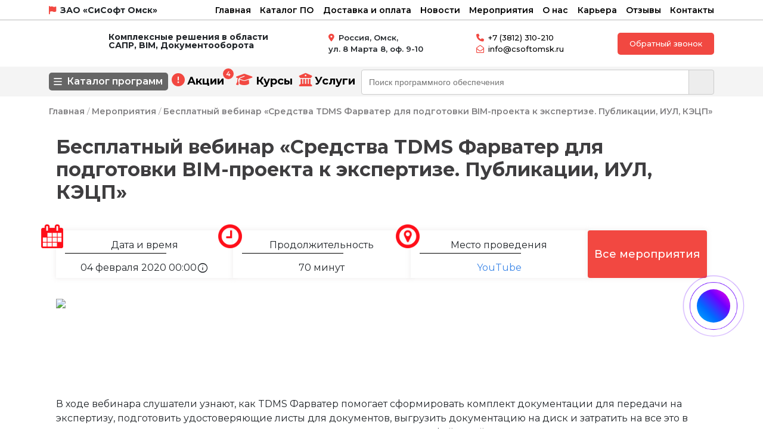

--- FILE ---
content_type: text/html; charset=UTF-8
request_url: https://csoftomsk.ru/events/besplatnyj_vebinar__sredstva_tdms_farvater_dla_podgotovki_bim_proekta_k_ekspertize__publikacii__iul__kecp/
body_size: 20816
content:
<!DOCTYPE html>
<html lang="ru">

<head>
  <meta name="viewport" content="width=device-width, initial-scale=1">
  <link rel="profile" href="https://gmpg.org/xfn/11">
  <meta name="yandex-verification" content="78853bf1de15479e">
      <title>Бесплатный вебинар «Средства TDMS Фарватер для подготовки BIM-проекта к экспертизе. Публикации, ИУЛ, КЭЦП» | ЗАО «СиСофт Омск»</title>
    <meta http-equiv="Content-Type" content="text/html; charset=UTF-8" />
<meta name="keywords" content="TDMS Фарватер" />
<meta name="description" content="Приглашаем вас принять участие в бесплатном вебинаре «Средства TDMS Фарватер для подготовки BIM-проекта к экспертизе. Публикации, ИУЛ, КЭЦП»." />
<link href="/bitrix/cache/css/s4/csoftomsk/page_be97d15e0cd05f65ff592aee016e5207/page_be97d15e0cd05f65ff592aee016e5207_v1.css?1768055266423" type="text/css"  rel="stylesheet" />
<link href="/bitrix/cache/css/s4/csoftomsk/template_4a089d256e53671a86cf503418fb194b/template_4a089d256e53671a86cf503418fb194b_v1.css?1768294262313150" type="text/css"  data-template-style="true" rel="stylesheet" />
<script>if(!window.BX)window.BX={};if(!window.BX.message)window.BX.message=function(mess){if(typeof mess==='object'){for(let i in mess) {BX.message[i]=mess[i];} return true;}};</script>
<script>(window.BX||top.BX).message({"JS_CORE_LOADING":"Загрузка...","JS_CORE_NO_DATA":"- Нет данных -","JS_CORE_WINDOW_CLOSE":"Закрыть","JS_CORE_WINDOW_EXPAND":"Развернуть","JS_CORE_WINDOW_NARROW":"Свернуть в окно","JS_CORE_WINDOW_SAVE":"Сохранить","JS_CORE_WINDOW_CANCEL":"Отменить","JS_CORE_WINDOW_CONTINUE":"Продолжить","JS_CORE_H":"ч","JS_CORE_M":"м","JS_CORE_S":"с","JSADM_AI_HIDE_EXTRA":"Скрыть лишние","JSADM_AI_ALL_NOTIF":"Показать все","JSADM_AUTH_REQ":"Требуется авторизация!","JS_CORE_WINDOW_AUTH":"Войти","JS_CORE_IMAGE_FULL":"Полный размер"});</script>

<script src="/bitrix/js/main/core/core.min.js?1756810449229643"></script>

<script>BX.Runtime.registerExtension({"name":"main.core","namespace":"BX","loaded":true});</script>
<script>BX.setJSList(["\/bitrix\/js\/main\/core\/core_ajax.js","\/bitrix\/js\/main\/core\/core_promise.js","\/bitrix\/js\/main\/polyfill\/promise\/js\/promise.js","\/bitrix\/js\/main\/loadext\/loadext.js","\/bitrix\/js\/main\/loadext\/extension.js","\/bitrix\/js\/main\/polyfill\/promise\/js\/promise.js","\/bitrix\/js\/main\/polyfill\/find\/js\/find.js","\/bitrix\/js\/main\/polyfill\/includes\/js\/includes.js","\/bitrix\/js\/main\/polyfill\/matches\/js\/matches.js","\/bitrix\/js\/ui\/polyfill\/closest\/js\/closest.js","\/bitrix\/js\/main\/polyfill\/fill\/main.polyfill.fill.js","\/bitrix\/js\/main\/polyfill\/find\/js\/find.js","\/bitrix\/js\/main\/polyfill\/matches\/js\/matches.js","\/bitrix\/js\/main\/polyfill\/core\/dist\/polyfill.bundle.js","\/bitrix\/js\/main\/core\/core.js","\/bitrix\/js\/main\/polyfill\/intersectionobserver\/js\/intersectionobserver.js","\/bitrix\/js\/main\/lazyload\/dist\/lazyload.bundle.js","\/bitrix\/js\/main\/polyfill\/core\/dist\/polyfill.bundle.js","\/bitrix\/js\/main\/parambag\/dist\/parambag.bundle.js"]);
</script>
<script>BX.Runtime.registerExtension({"name":"pull.protobuf","namespace":"BX","loaded":true});</script>
<script>BX.Runtime.registerExtension({"name":"rest.client","namespace":"window","loaded":true});</script>
<script>(window.BX||top.BX).message({"pull_server_enabled":"Y","pull_config_timestamp":1750998774,"shared_worker_allowed":"Y","pull_guest_mode":"N","pull_guest_user_id":0,"pull_worker_mtime":1746427809});(window.BX||top.BX).message({"PULL_OLD_REVISION":"Для продолжения корректной работы с сайтом необходимо перезагрузить страницу."});</script>
<script>BX.Runtime.registerExtension({"name":"pull.client","namespace":"BX","loaded":true});</script>
<script>BX.Runtime.registerExtension({"name":"pull","namespace":"window","loaded":true});</script>
<script>BX.Runtime.registerExtension({"name":"jquery3","namespace":"window","loaded":true});</script>
<script>(window.BX||top.BX).message({"LANGUAGE_ID":"ru","FORMAT_DATE":"DD.MM.YYYY","FORMAT_DATETIME":"DD.MM.YYYY HH:MI:SS","COOKIE_PREFIX":"BITRIX_SM","SERVER_TZ_OFFSET":"21600","UTF_MODE":"Y","SITE_ID":"s4","SITE_DIR":"\/","USER_ID":"","SERVER_TIME":1768379487,"USER_TZ_OFFSET":0,"USER_TZ_AUTO":"Y","bitrix_sessid":"cff0d0ce26094ef66028f6652610e23a"});</script>

<script src="/bitrix/js/pull/protobuf/protobuf.min.js?171861493076433"></script>
<script src="/bitrix/js/pull/protobuf/model.min.js?171861493014190"></script>
<script src="/bitrix/js/rest/client/rest.client.min.js?17186149329240"></script>
<script src="/bitrix/js/pull/client/pull.client.min.js?174642781049849"></script>
<script src="/bitrix/js/main/jquery/jquery-3.6.0.min.js?172611770189501"></script>
<script>BX.setJSList(["\/bitrix\/components\/bitrix\/search.title\/script.js"]);</script>
<script>BX.setCSSList(["\/bitrix\/templates\/.default\/components\/bitrix\/news\/events_csoftomsk\/bitrix\/news.detail\/.default\/style.css","\/bitrix\/templates\/csoftomsk\/css\/style.css","\/bitrix\/templates\/csoftomsk\/fonts\/montserrat.css","\/bitrix\/templates\/csoftomsk\/css\/wooc.css","\/bitrix\/templates\/csoftomsk\/css\/add.css","\/bitrix\/templates\/csoftomsk\/css\/slick.css","\/bitrix\/templates\/.default\/components\/bitrix\/search.title\/search_title_csoftomsk\/style.css"]);</script>
<script>
					if (Intl && Intl.DateTimeFormat)
					{
						const timezone = Intl.DateTimeFormat().resolvedOptions().timeZone;
						document.cookie = "BITRIX_SM_TZ=" + timezone + "; path=/; expires=Fri, 01 Jan 2027 00:00:00 +0600";
						
					}
				</script>
<script>
					(function () {
						"use strict";

						var counter = function ()
						{
							var cookie = (function (name) {
								var parts = ("; " + document.cookie).split("; " + name + "=");
								if (parts.length == 2) {
									try {return JSON.parse(decodeURIComponent(parts.pop().split(";").shift()));}
									catch (e) {}
								}
							})("BITRIX_CONVERSION_CONTEXT_s4");

							if (cookie && cookie.EXPIRE >= BX.message("SERVER_TIME"))
								return;

							var request = new XMLHttpRequest();
							request.open("POST", "/bitrix/tools/conversion/ajax_counter.php", true);
							request.setRequestHeader("Content-type", "application/x-www-form-urlencoded");
							request.send(
								"SITE_ID="+encodeURIComponent("s4")+
								"&sessid="+encodeURIComponent(BX.bitrix_sessid())+
								"&HTTP_REFERER="+encodeURIComponent(document.referrer)
							);
						};

						if (window.frameRequestStart === true)
							BX.addCustomEvent("onFrameDataReceived", counter);
						else
							BX.ready(counter);
					})();
				</script>

<script  src="/bitrix/cache/js/s4/csoftomsk/template_7f358f44d66f2214ff6fd6c29c2ffa55/template_7f358f44d66f2214ff6fd6c29c2ffa55_v1.js?17680549526983"></script>
<script>new Image().src='https://csoftnw.ru/bitrix/spread.php?s=QklUUklYX1NNX0NISUxJX1VTRVJfQ09ERQFjaGlsaV82OTY3NTQ1ZmFjZjRlOS43NDQ5MDE1MwExNzk5OTE1NDg3AS8BAQEC&k=c2e4bb60e6bb820af24b3840aaa9bf06';
new Image().src='https://smartcad.ru/bitrix/spread.php?s=QklUUklYX1NNX0NISUxJX1VTRVJfQ09ERQFjaGlsaV82OTY3NTQ1ZmFjZjRlOS43NDQ5MDE1MwExNzk5OTE1NDg3AS8BAQEC&k=c2e4bb60e6bb820af24b3840aaa9bf06';
new Image().src='https://magma-training.ru/bitrix/spread.php?s=QklUUklYX1NNX0NISUxJX1VTRVJfQ09ERQFjaGlsaV82OTY3NTQ1ZmFjZjRlOS43NDQ5MDE1MwExNzk5OTE1NDg3AS8BAQEC&k=c2e4bb60e6bb820af24b3840aaa9bf06';
new Image().src='https://webinar.blog/bitrix/spread.php?s=QklUUklYX1NNX0NISUxJX1VTRVJfQ09ERQFjaGlsaV82OTY3NTQ1ZmFjZjRlOS43NDQ5MDE1MwExNzk5OTE1NDg3AS8BAQEC&k=c2e4bb60e6bb820af24b3840aaa9bf06';
new Image().src='https://mcad.ru/bitrix/spread.php?s=QklUUklYX1NNX0NISUxJX1VTRVJfQ09ERQFjaGlsaV82OTY3NTQ1ZmFjZjRlOS43NDQ5MDE1MwExNzk5OTE1NDg3AS8BAQEC&k=c2e4bb60e6bb820af24b3840aaa9bf06';
new Image().src='https://spds.club/bitrix/spread.php?s=QklUUklYX1NNX0NISUxJX1VTRVJfQ09ERQFjaGlsaV82OTY3NTQ1ZmFjZjRlOS43NDQ5MDE1MwExNzk5OTE1NDg3AS8BAQEC&k=c2e4bb60e6bb820af24b3840aaa9bf06';
new Image().src='https://mechanicsoft.ru/bitrix/spread.php?s=QklUUklYX1NNX0NISUxJX1VTRVJfQ09ERQFjaGlsaV82OTY3NTQ1ZmFjZjRlOS43NDQ5MDE1MwExNzk5OTE1NDg3AS8BAQEC&k=c2e4bb60e6bb820af24b3840aaa9bf06';
</script>

      <link href="https://cdn.jsdelivr.net/npm/bootstrap@5.3.3/dist/css/bootstrap.min.css" rel="stylesheet" integrity="sha384-QWTKZyjpPEjISv5WaRU9OFeRpok6YctnYmDr5pNlyT2bRjXh0JMhjY6hW+ALEwIH" crossorigin="anonymous">
    <link href="/bitrix/templates/csoftomsk/css/owl.carousel.min.css" rel="stylesheet" crossorigin="anonymous">
  <link href="/bitrix/templates/csoftomsk/css/new-style.css" rel="stylesheet">
  <link href="/bitrix/templates/csoftomsk/css/owl.theme.default.min.css" rel="stylesheet" crossorigin="anonymous">
  <link href="/bitrix/templates/csoftomsk/css/owl.transitions.css" rel="stylesheet" crossorigin="anonymous">
  <script type="text/javascript" src="/bitrix/templates/csoftomsk/js/owl.carousel.min.js"></script>
  <link href="/bitrix/templates/csoftomsk/css/lightbox.css" rel="stylesheet" crossorigin="anonymous">
  <link rel="stylesheet" href="https://fonts.googleapis.com/css2?family=Material+Symbols+Rounded:opsz,wght,FILL,GRAD@20..48,100..700,0..1,-50..200&icon_names=info" />
  <style>
    .material-symbols-rounded {
      font-variation-settings:
        'FILL' 0,
        'wght' 300,
        'GRAD' 0,
        'opsz' 24
    }
  </style>
  <!-- Swiper CSS -->
  <link rel="stylesheet" href="https://cdn.jsdelivr.net/npm/swiper@11/swiper-bundle.min.css">

  <!-- Swiper JS -->
  <script src="https://cdn.jsdelivr.net/npm/swiper@11/swiper-bundle.min.js"></script>

  <link rel="icon" type="image/png" sizes="56x56" href="/bitrix/templates/csoftomsk/img/favicon.svg">
  <meta property="og:url" content="https://csoftomsk.ru/">
  <meta property="og:type" content="website">
      <meta property="og:title" content="Бесплатный вебинар «Средства TDMS Фарватер для подготовки BIM-проекта к экспертизе. Публикации, ИУЛ, КЭЦП»">
    <meta property="og:description" content="Приглашаем вас принять участие в бесплатном вебинаре «Средства TDMS Фарватер для подготовки BIM-проекта к экспертизе. Публикации, ИУЛ, КЭЦП».">
    <meta property="og:image:secure_url" content="https://csoftomsk.ru/bitrix/templates/csoftomsk/img/favicon.png">
  <meta property="og:image" content="https://csoftomsk.ru">
  <script type="application/ld+json">
    {
      "@context": "https://www.schema.org",
      "@type": "LocalBusiness",
      "name": "ЗАО «СиСофт Омск» - Комплексные решения в области САПР, BIM, Документооборота",
      "url": "https://csoftomsk.ru/",
      "@id": "https://csoftomsk.ru/",
      "logo": "https://csoftomsk.ru/bitrix/templates/csoftomsk/test/img/logo.svg",
      "image": "https://csoftomsk.ru/bitrix/templates/csoftomsk/test/img/logo.svg",
      "description": "Оказываем комплекс услуг по подбору оптимального ПО. Внедрение BIM, САПР, технический СЭД. Обучение, профессиональная техподдержка.",
      "openingHours": "Mo, Tu, We, Th, Fr 09:00-19:00",
      "telephone": "+7 (3812) 310-210",
      "email": "info@csoftomsk.ru",
      "address": {
        "@type": "PostalAddress",
        "streetAddress": "ул. 8 Марта 8, оф. 9-10",
        "addressLocality": "Омск",
        "postalCode": "644010",
        "addressCountry": "Россия"
      },
      "contactPoint": {
        "@type": "ContactPoint",
        "telephone": "+7 (3812) 310-210",
        "contactType": "customer service"
      }
    }
  </script>
</head>

<body>
  <div id="panel"></div>
  <!-- Top.Mail.Ru counter -->
  <script type="text/javascript">
    var _tmr = window._tmr || (window._tmr = []);
    _tmr.push({
      id: "3640811",
      type: "pageView",
      start: (new Date()).getTime()
    });
    (function(d, w, id) {
      if (d.getElementById(id)) return;
      var ts = d.createElement("script");
      ts.type = "text/javascript";
      ts.async = true;
      ts.id = id;
      ts.src = "https://top-fwz1.mail.ru/js/code.js";
      var f = function() {
        var s = d.getElementsByTagName("script")[0];
        s.parentNode.insertBefore(ts, s);
      };
      if (w.opera == "[object Opera]") {
        d.addEventListener("DOMContentLoaded", f, false);
      } else {
        f();
      }
    })(document, window, "tmr-code");
  </script>
  <noscript>
    <div><img src="https://top-fwz1.mail.ru/counter?id=3640811;js=na" style="position:absolute;left:-9999px;" alt="Top.Mail.Ru" /></div>
  </noscript>
  <!-- /Top.Mail.Ru counter -->

  
  <script>
    document.addEventListener("DOMContentLoaded", function() {
      const banner = document.getElementById("webinar-banner");
      const closeBtn = document.getElementById("close-banner");
      const hideDuration = 3 * 60 * 1000;

      if (!banner) return;

      const storageKey = "webinarBannerClosedAt";
      const lastClosed = localStorage.getItem(storageKey);

      if (lastClosed) {
        const closedTime = parseInt(lastClosed, 10);
        const now = Date.now();

        if (now - closedTime < hideDuration) {
          banner.style.display = "none";
          setTimeout(() => {
            banner.style.display = "block";
            localStorage.removeItem(storageKey);
          }, hideDuration - (now - closedTime));
        }
      }

      if (closeBtn) {
        closeBtn.addEventListener("click", function(e) {
          e.stopPropagation();
          e.preventDefault();
          banner.style.display = "none";
          localStorage.setItem(storageKey, Date.now().toString());

          setTimeout(() => {
            banner.style.display = "block";
            localStorage.removeItem(storageKey);
          }, hideDuration);
        });
      }
    });

    function checkAndUpdateBannerStyles() {
      const banner = document.querySelector('.webinar__line');
      const isVisible = banner && window.getComputedStyle(banner).display !== 'none';

      const searchSec = document.querySelector('.search-sec.sticky');
      const subHeader = document.querySelector('.sub-header.sticky');
      const mobileMenuTopline = document.querySelector('.mobile-menu.topline');

      if (isVisible) {
        if (searchSec) searchSec.classList.add('with-banner');
        if (subHeader) subHeader.classList.add('with-banner-sub');
        if (mobileMenuTopline) mobileMenuTopline.style.top = '70px';
      } else {
        if (searchSec) searchSec.classList.remove('with-banner');
        if (subHeader) subHeader.classList.remove('with-banner-sub');
        if (mobileMenuTopline) mobileMenuTopline.style.top = '';
      }
    }

    document.addEventListener('DOMContentLoaded', function() {
      // Проверка каждые 500 мс
      setInterval(checkAndUpdateBannerStyles, 500);
    });
  </script>
  <style>
    .info__left-time-info:hover::after {
      opacity: 1;
      visibility: visible;
    }

    .info__left-time-info::after {
      font-family: Inter, Arial, sans-serif;

      content: "По местному времени";
      position: absolute;
      bottom: 0%;
      left: 600%;
      transform: translateX(-50%);
      background-color: rgba(0, 0, 0, 0.8);
      color: #fff;
      padding: 6px 10px;
      border-radius: 5px;
      white-space: nowrap;
      font-size: 12px;
      opacity: 0;
      visibility: hidden;
      transition: opacity 0.3s ease-in-out;
      letter-spacing: normal;
      word-spacing: normal;
    }

    .info__left-time-info {
      cursor: pointer;
      position: relative;
      font-size: 13px;
      font-size: 18px;
      text-align: center;
      font-family: 'Material Symbols Rounded', sans-serif;
      font-size: 18px;
    }

    .info-line {
      top: 3px !important;
    }

    .webinar__line {
      width: 100%;
      position: sticky;
      top: 0;
    }

    .line-part2 {
      font-size: 17px;
      font-weight: 400;
    }

    .line-part1 {
      font-size: 19px;
      font-weight: 700;
    }
  </style>

  <div class="mobile-menu">
    <div class="topline">
      <div class="hamburger-menu" id="hamburger-menu">
        <input id="menu__toggle" type="checkbox">
        <label class="menu__btn" for="menu__toggle">
          <span></span>
        </label>
        <ul class="menu__box" id="menu__box">
          <li><a class="menu__item" href="/" data-wpel-link="internal">Главная</a></li>
          <li><a href="/solutions/software/" data-wpel-link="internal">Каталог ПО</a></li>
          <li><a href="/services/" data-wpel-link="internal">Услуги</a></li>
          <li><a href="/press" data-wpel-link="internal">Новости</a></li>
          <li><a href="/events" data-wpel-link="internal">Мероприятия</a></li>
          <li><a href="/about" data-wpel-link="internal">О нас</a></li>
          <li><a href="/delivery_payment" data-wpel-link="internal">Доставка, оплата, гарантии</a></li>
          <li><a href="/contacts" data-wpel-link="internal">Контакты</a></li>
          <li><a href="/jobs" data-wpel-link="internal">Карьера</a></li>
          <li><a href="/sales" data-wpel-link="internal">Акции</a></li>
          <li><a href="/courses" data-wpel-link="internal">Курсы</a></li>
          <li><a href="/our-reviews" data-wpel-link="internal">Отзывы</a></li>
        </ul>
      </div>
      <div class="header__logo">
        <a href="/"><img src="/bitrix/templates/csoftomsk/test/img/logo_test.svg" loading="lazy"  alt=""></a>
      </div>
      <div class="name__text" data-bs-toggle="modal" data-bs-target="#search-modal"><i style="color: #f14841;" class="fa fa-search" aria-hidden="true"></i></div>
    </div>
    <div class="botline">
      <div class="phone_number">
        <div class="phone_text"><i style="color: #f14841;" class="fa-solid fa-phone"></i><a href="tel:+73812310210">+7 (3812) 310-210</a></div>
      </div>
      <div class="header__callback">
        <script data-b24-form="click/38/pwcgwy" data-skip-moving="true">
          (function(w, d, u) {
            var s = d.createElement('script');
            s.async = true;
            s.src = u + '?' + (Date.now() / 180000 | 0);
            var h = d.getElementsByTagName('script')[0];
            h.parentNode.insertBefore(s, h);
          })(window, document, 'https://crm.mcad.ru/upload/crm/form/loader_38_pwcgwy.js');
        </script><button class="header_btn">Обратный звонок</button>
      </div>
    </div>
  </div>
  <div class="modal modal-video fade" id="search-modal" tabindex="-1" aria-labelledby="search-modal-label" aria-hidden="true" data-target="#search-modal">
    <div class="modal-dialog">
      <div class="modal-content">
        <div class="modal-header">
          <h5 class="modal-title" id="search-modal-label">Поиск</h5>
          <button type="button" class="btn-close" data-bs-dismiss="modal" aria-label="Close"></button>
        </div>
        <div class="modal-body">
          <div class="search saerch_bar">	<div id="title-search">
	<form action="/search/index.php">
		<input placeholder="Поиск программного обеспечения" id="title-search-input" type="text" name="q" value="" size="40" maxlength="50" autocomplete="off" />&nbsp;<input name="s" type="submit" value="Поиск" />
	</form>
	</div>
<script>
	BX.ready(function(){
		new JCTitleSearch({
			'AJAX_PAGE' : '/events/besplatnyj_vebinar__sredstva_tdms_farvater_dla_podgotovki_bim_proekta_k_ekspertize__publikacii__iul__kecp/',
			'CONTAINER_ID': 'title-search',
			'INPUT_ID': 'title-search-input',
			'MIN_QUERY_LEN': 2
		});
	});
</script>
</div>
        </div>
      </div>
    </div>
  </div>
  <div class="sub-header">
    <div class="container">
      <div class="row">
        <div class="sub_header_block">
          <div class="sub-header__name">
            <div class="name__icon"><i class="fa-solid fa-flag"></i></div>
            <div class="name__text" data-bs-toggle="modal" data-bs-target="#locate-map">ЗАО «СиСофт Омск»</div>
          </div>
          <div class="sub_header__menu">
            <div class="menu_item"><a href="/">Главная</a></div>
            <div class="menu_item"><a href="/solutions/software/">Каталог ПО</a></div>
            <div class="menu_item"><a href="/delivery_payment/">Доставка и оплата</a></div>
            <div class="menu_item"><a href="/press/">Новости</a></div>
            <div class="menu_item"><a href="/events/">Мероприятия</a></div>
            <div class="menu_item"><a href="/about/">О нас</a></div>
            <div class="menu_item"><a href="/jobs">Карьера</a></div>
            <div class="menu_item"><a href="/our-reviews" data-wpel-link="internal">Отзывы</a></div>
            <div class="menu_item"><a href="/contacts">Контакты</a></div>

          </div>
        </div>
      </div>
    </div>
  </div>
  <div class="new_header">
    <div class="header">
      <div class="container">
        <div class="row">
          <div class="header_block">
            <div class="header__logo">
              <a href="/"><img src="/bitrix/templates/csoftomsk/test/img/logo.svg" loading="lazy"  alt=""></a>
            </div>
            <div class="header__text">
              <h3>Комплексные решения в области</br>САПР, BIM, Документооборота</h3>
            </div>
            <div class="header__adress">
              <div class="adress_text">
                <p><i class="fa-solid fa-location-dot"></i>Россия, Омск,</p>
                <p> ул. 8 Марта 8, оф. 9-10</p>
              </div>
            </div>
            <div class="header__phone">
              <div class="phone_number">
                <div class="phone_text"><i class="fa-solid fa-phone"></i><a href="tel:+73812310210">+7 (3812) 310-210</a></div>
              </div>
              <div class="email_n">
                <div class="email_text"><i class="fa-regular fa-envelope-open"></i><a href="mailto:info@csoftomsk.ru">info@csoftomsk.ru</a></div>
              </div>
            </div>
            <div class="header__callback">
              <script data-b24-form="click/38/pwcgwy" data-skip-moving="true">
                (function(w, d, u) {
                  var s = d.createElement('script');
                  s.async = true;
                  s.src = u + '?' + (Date.now() / 180000 | 0);
                  var h = d.getElementsByTagName('script')[0];
                  h.parentNode.insertBefore(s, h);
                })(window, document, 'https://crm.mcad.ru/upload/crm/form/loader_38_pwcgwy.js');
              </script><button class="header_btn">Обратный звонок</button>
            </div>
          </div>
        </div>
      </div>
    </div>
  </div>
  <div class="search-sec">
    <div class="container">
      <div class="row">
        <div class="search__block">
          <div class="catalog">
            <div class="burger__menu">
              <div class="burger_button">
                <div class="hamburger" onclick="document.getElementsByClassName('ham4')[0].classList.toggle('active')">
                  <svg class="ham hamRotate ham4" viewBox="0 0 100 100" width="50">
                    <path class="line top" d="m 70,33 h -40 c 0,0 -8.5,-0.149796 -8.5,8.5 0,8.649796 8.5,8.5 8.5,8.5 h 20 v -20" />
                    <path class="line middle" d="m 70,50 h -40" />
                    <path class="line bottom" d="m 30,67 h 40 c 0,0 8.5,0.149796 8.5,-8.5 0,-8.649796 -8.5,-8.5 -8.5,-8.5 h -20 v 20" />
                  </svg>
                  <p>Каталог программ</p>
                </div>
              </div>
            </div>
          </div>
          <nav class="nav-menu-mob">
            <div class="nav-wrapper">
              <div class="list_dev mob-links">
                <div class="container">
                  <p></p>
                  <h3>Разработчики</h3>

                  <div class="list_dev_popup">
                    <div class="list_dev__item"> <a href="https://csoftomsk.ru/solutions/software/?set_filter=y&arrFilter_50_62725309=Y">
                        <div class="item-product_ico circle"><img src="/upload/webp/90/bitrix/templates/csoftomsk/test/img/logo-nanosoft.webp" loading="lazy"  alt=""></div> <span>Нанософт</span>
                      </a></div>
                    <div class="list_dev__item"> <a href="https://csoftomsk.ru/solutions/software/?set_filter=y&arrFilter_50_3050490890=Y">
                        <div class="item-product_ico"><img src="/upload/webp/90/bitrix/templates/csoftomsk/test/img/logo-magma.webp" loading="lazy"  alt=""></div> <span>Магма-Компьютер</span>
                      </a></div>
                    <div class="list_dev__item"> <a href="https://csoftomsk.ru/solutions/software/?set_filter=y&arrFilter_50_3678584854=Y">
                        <div class="item-product_ico"><img src="/upload/webp/90/bitrix/templates/csoftomsk/test/img/logo-graphisoft.webp" loading="lazy"  alt=""></div> <span>Graphisoft</span>
                      </a></div>
                    <div class="list_dev__item"> <a href="https://csoftomsk.ru/solutions/software/?set_filter=y&arrFilter_50_351536803=Y">
                        <div class="item-product_ico"><img src="/upload/webp/90/bitrix/templates/csoftomsk/test/img/logo-csoft.webp" loading="lazy"  alt=""></div> <span>CSoft Development</span>
                      </a></div>
                    <div class="list_dev__item"> <a href="https://csoftomsk.ru/solutions/software/?set_filter=y&arrFilter_50_2285767422=Y">
                        <div class="item-product_ico"><img src="/bitrix/templates/csoftomsk/test/img/lira-servis.webp" loading="lazy"  alt=""></div> <span>ЛИРА СЕРВИС</span>
                      </a></div>
                    <div class="list_dev__item"> <a href="https://csoftomsk.ru/solutions/software/?set_filter=y&arrFilter_50_1963493717=Y">
                        <div class="item-product_ico"><img src="/upload/webp/90/bitrix/templates/csoftomsk/test/img/logo-scad.webp" loading="lazy"  alt=""></div> <span>SCAD Soft</span>
                      </a></div>
                    <div class="list_dev__item"> <a href="https://csoftomsk.ru/solutions/software/?set_filter=y&arrFilter_50_3951898330=Y">
                        <div class="item-product_ico"><img src="/upload/webp/90/bitrix/templates/csoftomsk/test/img/logo-ntp.webp" loading="lazy"  alt=""></div> <span>НТП Трубопровод</span>
                      </a></div>
                    <div class="list_dev__item"> <a href="https://csoftomsk.ru/solutions/software/?set_filter=y&arrFilter_50_3729265465=Y">
                        <div class="item-product_ico"><img src="/upload/webp/90/bitrix/templates/csoftomsk/test/img/logo-technosoft-white.webp" loading="lazy"  alt=""></div> <span>Технософт</span>
                      </a></div>
                  </div>
                  <h3>Направления</h3>
                  <div class="list_dev_popup">
                  </div>
                  <div class="bx-filter bx-blue ">
                    <div class="bx-filter-section container-fluid">
                      <div class="row">
                        <div class="col-lg-12 bx-filter-title">Подбор параметров</div>
                      </div>
                      <form name="arrFilterHeader_form" action="/" method="get" class="smartfilter">
                        <div class="row">
                          <div class="col-lg-12 bx-filter-parameters-box bx-active">
                            <span class="bx-filter-container-modef"></span>
                            <div class="bx-filter-parameters-box-title" onclick="smartFilter.hideFilterProps(this)">
                              <span class="bx-filter-parameters-box-hint">Разработчик <i data-role="prop_angle" class="fa fa-angle-up" aria-hidden="true"></i>
                              </span>
                            </div>

                            <div class="bx-filter-block" data-role="bx_filter_block">
                              <div class="row bx-filter-parameters-box-container">
                                <div class="col-xs-12">
                                  <div class="bx-filter-param-btn-block">
                                    
                                      <label for="arrFilter_51_3050490890" data-role="label_arrFilter_50_3050490890" class="bx-filter-param-label" onclick="location.href='/solutions/software/?set_filter=y&amp;arrFilter_50_3050490890=Y'">
                                        <span class="bx-filter-param-btn bx-color-sl">
                                          <span class="bx-filter-btn-color-icon" style="background-image:url('/upload/iblock/988/0pshxmzy9pycr64imndjb0j4zptli5qt.webp');"></span>
                                        </span>
                                        <span class="bx-filter-param-text" title="Магма-Компьютер">Магма-Компьютер</span>
                                      </label>
                                    
                                      <label for="arrFilter_51_62725309" data-role="label_arrFilter_50_62725309" class="bx-filter-param-label" onclick="location.href='/solutions/software/?set_filter=y&amp;arrFilter_50_62725309=Y'">
                                        <span class="bx-filter-param-btn bx-color-sl">
                                          <span class="bx-filter-btn-color-icon" style="background-image:url('/upload/iblock/da2/a2ia6gy086t8gg9m58azcz7x6q9a1493.webp');"></span>
                                        </span>
                                        <span class="bx-filter-param-text" title="Нанософт">Нанософт</span>
                                      </label>
                                    
                                      <label for="arrFilter_51_351536803" data-role="label_arrFilter_50_351536803" class="bx-filter-param-label" onclick="location.href='/solutions/software/?set_filter=y&amp;arrFilter_50_351536803=Y'">
                                        <span class="bx-filter-param-btn bx-color-sl">
                                          <span class="bx-filter-btn-color-icon" style="background-image:url('/upload/iblock/183/2d15hrrf2agylyq4i4r78tx43c42fgj7.webp');"></span>
                                        </span>
                                        <span class="bx-filter-param-text" title="CSoft Development">CSoft Development</span>
                                      </label>
                                    
                                      <label for="arrFilter_51_3678584854" data-role="label_arrFilter_50_3678584854" class="bx-filter-param-label" onclick="location.href='/solutions/software/?set_filter=y&amp;arrFilter_50_3678584854=Y'">
                                        <span class="bx-filter-param-btn bx-color-sl">
                                          <span class="bx-filter-btn-color-icon" style="background-image:url('/upload/uf/49d/2mplcvfcy2l0ov3ppgd632lizbxpayaa.webp');"></span>
                                        </span>
                                        <span class="bx-filter-param-text" title="Graphisoft">Graphisoft</span>
                                      </label>
                                    
                                      <label for="arrFilter_51_3951898330" data-role="label_arrFilter_50_3951898330" class="bx-filter-param-label" onclick="location.href='/solutions/software/?set_filter=y&amp;arrFilter_50_3951898330=Y'">
                                        <span class="bx-filter-param-btn bx-color-sl">
                                          <span class="bx-filter-btn-color-icon" style="background-image:url('/upload/uf/4a6/2hm0bf0axwr1v7dizezucesqezyadcfa.webp');"></span>
                                        </span>
                                        <span class="bx-filter-param-text" title="НТП Трубопровод">НТП Трубопровод</span>
                                      </label>
                                    
                                      <label for="arrFilter_51_1963493717" data-role="label_arrFilter_50_1963493717" class="bx-filter-param-label" onclick="location.href='/solutions/software/?set_filter=y&amp;arrFilter_50_1963493717=Y'">
                                        <span class="bx-filter-param-btn bx-color-sl">
                                          <span class="bx-filter-btn-color-icon" style="background-image:url('/upload/uf/db2/1zbo17o6vgyoie21ufnv12mqc998ulv1.webp');"></span>
                                        </span>
                                        <span class="bx-filter-param-text" title="SCAD Soft">SCAD Soft</span>
                                      </label>
                                    
                                      <label for="arrFilter_51_2285767422" data-role="label_arrFilter_50_2285767422" class="bx-filter-param-label" onclick="location.href='/solutions/software/?set_filter=y&amp;arrFilter_50_2285767422=Y'">
                                        <span class="bx-filter-param-btn bx-color-sl">
                                          <span class="bx-filter-btn-color-icon" style="background-image:url('/upload/uf/83e/yfd1dqtvzgywtnzjsu076f542tzzofho.webp');"></span>
                                        </span>
                                        <span class="bx-filter-param-text" title="ЛИРА СЕРВИС">ЛИРА СЕРВИС</span>
                                      </label>
                                    
                                      <label for="arrFilter_51_3729265465" data-role="label_arrFilter_50_3729265465" class="bx-filter-param-label" onclick="location.href='/solutions/software/?set_filter=y&amp;arrFilter_50_3729265465=Y'">
                                        <span class="bx-filter-param-btn bx-color-sl">
                                          <span class="bx-filter-btn-color-icon" style="background-image:url('/upload/uf/b13/e3zpku1h1yt5mfqy0tnjdphcymt8ex5y.webp');"></span>
                                        </span>
                                        <span class="bx-filter-param-text" title="Технософт">Технософт</span>
                                      </label>
                                    
                                      <label for="arrFilter_51_2562893215" data-role="label_arrFilter_50_2562893215" class="bx-filter-param-label" onclick="location.href='/solutions/software/?set_filter=y&amp;arrFilter_50_2562893215=Y'">
                                        <span class="bx-filter-param-btn bx-color-sl">
                                          <span class="bx-filter-btn-color-icon" style="background-image:url('/upload/webp/90/upload/uf/c30/ivjzknn7xxfpk1kw8f1nrdjdocbipqkk.webp');"></span>
                                        </span>
                                        <span class="bx-filter-param-text" title="ГК Астра">ГК Астра</span>
                                      </label>
                                                                      </div>
                                </div>
                              </div>
                              <div style="clear: both"></div>
                            </div>
                          </div>
                          <div class="col-lg-12 bx-filter-parameters-box bx-active">
                            <span class="bx-filter-container-modef"></span>
                            <div class="bx-filter-parameters-box-title" onclick="smartFilter.hideFilterProps(this)">
                              <span class="bx-filter-parameters-box-hint">Направление <i data-role="prop_angle" class="fa fa-angle-up" aria-hidden="true"></i>
                              </span>
                            </div>

                            <div class="bx-filter-block" data-role="bx_filter_block">
                              <div class="row bx-filter-parameters-box-container">
                                <div class="col-xs-12">
                                  <div class="bx-filter-param-btn-block">
                                    
                                      <label for="arrFilter_51_3077274673" data-role="label_arrFilter_51_3077274673" class="bx-filter-param-label" onclick="location.href='/solutions/software/?set_filter=y&amp;arrFilter_51_3077274673=Y'">
                                        <span class="bx-filter-param-btn bx-color-sl">
                                          <span class="bx-filter-btn-color-icon" style="background-image:url('/upload/uf/a34/saqql6k3hqf3g3vzyb0rhkp12s5x2doi.svg');"></span>
                                        </span>
                                        <span class="bx-filter-param-text" title="BIM">BIM</span>
                                      </label>
                                    
                                      <label for="arrFilter_51_66251319" data-role="label_arrFilter_51_66251319" class="bx-filter-param-label" onclick="location.href='/solutions/software/?set_filter=y&amp;arrFilter_51_66251319=Y'">
                                        <span class="bx-filter-param-btn bx-color-sl">
                                          <span class="bx-filter-btn-color-icon" style="background-image:url('/upload/uf/737/2416phjxol3512l80pf8hfefnnrecmu4.svg');"></span>
                                        </span>
                                        <span class="bx-filter-param-text" title="Документооборот">Документооборот</span>
                                      </label>
                                    
                                      <label for="arrFilter_51_2261020306" data-role="label_arrFilter_51_2261020306" class="bx-filter-param-label" onclick="location.href='/solutions/software/?set_filter=y&amp;arrFilter_51_2261020306=Y'">
                                        <span class="bx-filter-param-btn bx-color-sl">
                                          <span class="bx-filter-btn-color-icon" style="background-image:url('/upload/uf/382/rm3tg7qogznw889eurdhfhal6i8a4ef7.svg');"></span>
                                        </span>
                                        <span class="bx-filter-param-text" title="Электронный архив">Электронный архив</span>
                                      </label>
                                    
                                      <label for="arrFilter_51_3123028804" data-role="label_arrFilter_51_3123028804" class="bx-filter-param-label" onclick="location.href='/solutions/software/?set_filter=y&amp;arrFilter_51_3123028804=Y'">
                                        <span class="bx-filter-param-btn bx-color-sl">
                                          <span class="bx-filter-btn-color-icon" style="background-image:url('/upload/uf/907/p2964w49uuw9qz7oewmksh1avquuyvfq.svg');"></span>
                                        </span>
                                        <span class="bx-filter-param-text" title="Нормативно-техническая документация">Нормативно-техническая документация</span>
                                      </label>
                                    
                                      <label for="arrFilter_51_1398389436" data-role="label_arrFilter_51_1398389436" class="bx-filter-param-label" onclick="location.href='/solutions/software/?set_filter=y&amp;arrFilter_51_1398389436=Y'">
                                        <span class="bx-filter-param-btn bx-color-sl">
                                          <span class="bx-filter-btn-color-icon" style="background-image:url('/upload/uf/32c/svhju6ve1uzmfckqwmxoexkc1yy39h2b.svg');"></span>
                                        </span>
                                        <span class="bx-filter-param-text" title="3D-моделирование">3D-моделирование</span>
                                      </label>
                                    
                                      <label for="arrFilter_51_376789564" data-role="label_arrFilter_51_376789564" class="bx-filter-param-label" onclick="location.href='/solutions/software/?set_filter=y&amp;arrFilter_51_376789564=Y'">
                                        <span class="bx-filter-param-btn bx-color-sl">
                                          <span class="bx-filter-btn-color-icon" style="background-image:url('/upload/uf/28c/69rc53tcggafow7yl1jz1np1czveb6on.svg');"></span>
                                        </span>
                                        <span class="bx-filter-param-text" title="Автоматизированное проектирование">Автоматизированное проектирование</span>
                                      </label>
                                    
                                      <label for="arrFilter_51_2379138384" data-role="label_arrFilter_51_2379138384" class="bx-filter-param-label" onclick="location.href='/solutions/software/?set_filter=y&amp;arrFilter_51_2379138384=Y'">
                                        <span class="bx-filter-param-btn bx-color-sl">
                                          <span class="bx-filter-btn-color-icon" style="background-image:url('/upload/uf/f53/9p15nwf7kvt9ym7nr8emizcsaxycz6qs.svg');"></span>
                                        </span>
                                        <span class="bx-filter-param-text" title="Популярные САПР">Популярные САПР</span>
                                      </label>
                                    
                                      <label for="arrFilter_51_1218933867" data-role="label_arrFilter_51_1218933867" class="bx-filter-param-label" onclick="location.href='/solutions/software/?set_filter=y&amp;arrFilter_51_1218933867=Y'">
                                        <span class="bx-filter-param-btn bx-color-sl">
                                          <span class="bx-filter-btn-color-icon" style="background-image:url('/upload/uf/fd9/srk8py8bx0dggonuw52i18jgle37tf2t.svg');"></span>
                                        </span>
                                        <span class="bx-filter-param-text" title="Базовые САПР">Базовые САПР</span>
                                      </label>
                                    
                                      <label for="arrFilter_51_1323531034" data-role="label_arrFilter_51_1323531034" class="bx-filter-param-label" onclick="location.href='/solutions/software/?set_filter=y&amp;arrFilter_51_1323531034=Y'">
                                        <span class="bx-filter-param-btn bx-color-sl">
                                          <span class="bx-filter-btn-color-icon" style="background-image:url('/upload/uf/c73/18at9md74qlcj85lbqo4lvq180bxhp21.svg');"></span>
                                        </span>
                                        <span class="bx-filter-param-text" title="Инженерные сети">Инженерные сети</span>
                                      </label>
                                    
                                      <label for="arrFilter_51_955503709" data-role="label_arrFilter_51_955503709" class="bx-filter-param-label" onclick="location.href='/solutions/software/?set_filter=y&amp;arrFilter_51_955503709=Y'">
                                        <span class="bx-filter-param-btn bx-color-sl">
                                          <span class="bx-filter-btn-color-icon" style="background-image:url('/upload/uf/b99/ilqg7ksu0loo4il63scvxmr4b8qw23ua.svg');"></span>
                                        </span>
                                        <span class="bx-filter-param-text" title="Обработка сканированных изображений">Обработка сканированных изображений</span>
                                      </label>
                                    
                                      <label for="arrFilter_51_4136565127" data-role="label_arrFilter_51_4136565127" class="bx-filter-param-label" onclick="location.href='/solutions/software/?set_filter=y&amp;arrFilter_51_4136565127=Y'">
                                        <span class="bx-filter-param-btn bx-color-sl">
                                          <span class="bx-filter-btn-color-icon" style="background-image:url('/upload/uf/941/1oj2m1zqctbv3zh3t0ynqh6xr69z7cvr.svg');"></span>
                                        </span>
                                        <span class="bx-filter-param-text" title="Оформление чертежей ">Оформление чертежей </span>
                                      </label>
                                    
                                      <label for="arrFilter_51_3711880237" data-role="label_arrFilter_51_3711880237" class="bx-filter-param-label" onclick="location.href='/solutions/software/?set_filter=y&amp;arrFilter_51_3711880237=Y'">
                                        <span class="bx-filter-param-btn bx-color-sl">
                                          <span class="bx-filter-btn-color-icon" style="background-image:url('/upload/uf/99d/dzpx7tbhudzl6f3yc27ea0u87wav4ht4.svg');"></span>
                                        </span>
                                        <span class="bx-filter-param-text" title="ПОС, ППР">ПОС, ППР</span>
                                      </label>
                                    
                                      <label for="arrFilter_51_3126281114" data-role="label_arrFilter_51_3126281114" class="bx-filter-param-label" onclick="location.href='/solutions/software/?set_filter=y&amp;arrFilter_51_3126281114=Y'">
                                        <span class="bx-filter-param-btn bx-color-sl">
                                          <span class="bx-filter-btn-color-icon" style="background-image:url('/upload/uf/33a/gvgbsva4nzae9iwqzfcf2gers8k2q2fi.svg');"></span>
                                        </span>
                                        <span class="bx-filter-param-text" title="СПДС">СПДС</span>
                                      </label>
                                    
                                      <label for="arrFilter_51_3505220228" data-role="label_arrFilter_51_3505220228" class="bx-filter-param-label" onclick="location.href='/solutions/software/?set_filter=y&amp;arrFilter_51_3505220228=Y'">
                                        <span class="bx-filter-param-btn bx-color-sl">
                                          <span class="bx-filter-btn-color-icon" style="background-image:url('/upload/uf/ff1/yp5ze7kf5ltfx9sscox25fs52v4g7udx.svg');"></span>
                                        </span>
                                        <span class="bx-filter-param-text" title="СПДС КМ">СПДС КМ</span>
                                      </label>
                                    
                                      <label for="arrFilter_51_3121885401" data-role="label_arrFilter_51_3121885401" class="bx-filter-param-label" onclick="location.href='/solutions/software/?set_filter=y&amp;arrFilter_51_3121885401=Y'">
                                        <span class="bx-filter-param-btn bx-color-sl">
                                          <span class="bx-filter-btn-color-icon" style="background-image:url('/upload/uf/4d4/dvx9ph6jpko081ckht634qfyrlf9a8dg.svg');"></span>
                                        </span>
                                        <span class="bx-filter-param-text" title="СПДС, КЖИ, КЖ">СПДС, КЖИ, КЖ</span>
                                      </label>
                                    
                                      <label for="arrFilter_51_2204601943" data-role="label_arrFilter_51_2204601943" class="bx-filter-param-label" onclick="location.href='/solutions/software/?set_filter=y&amp;arrFilter_51_2204601943=Y'">
                                        <span class="bx-filter-param-btn bx-color-sl">
                                          <span class="bx-filter-btn-color-icon" style="background-image:url('/upload/uf/269/98xxa3i39npecmn9zcuj8l8rt9mhvpxj.svg');"></span>
                                        </span>
                                        <span class="bx-filter-param-text" title="Строительство и архитектура">Строительство и архитектура</span>
                                      </label>
                                    
                                      <label for="arrFilter_51_265745712" data-role="label_arrFilter_51_265745712" class="bx-filter-param-label" onclick="location.href='/solutions/software/?set_filter=y&amp;arrFilter_51_265745712=Y'">
                                        <span class="bx-filter-param-btn bx-color-sl">
                                          <span class="bx-filter-btn-color-icon" style="background-image:url('/upload/uf/313/2ufdksq01s9fzuqn82t9p04jgfe952f5.svg');"></span>
                                        </span>
                                        <span class="bx-filter-param-text" title="ЕСКД">ЕСКД</span>
                                      </label>
                                    
                                      <label for="arrFilter_51_3292722381" data-role="label_arrFilter_51_3292722381" class="bx-filter-param-label" onclick="location.href='/solutions/software/?set_filter=y&amp;arrFilter_51_3292722381=Y'">
                                        <span class="bx-filter-param-btn bx-color-sl">
                                          <span class="bx-filter-btn-color-icon" style="background-image:url('/upload/uf/feb/j8mkqw6oiocsde6ec3e6uacb0cppbfrp.svg');"></span>
                                        </span>
                                        <span class="bx-filter-param-text" title="Машиностроение">Машиностроение</span>
                                      </label>
                                    
                                      <label for="arrFilter_51_936683605" data-role="label_arrFilter_51_936683605" class="bx-filter-param-label" onclick="location.href='/solutions/software/?set_filter=y&amp;arrFilter_51_936683605=Y'">
                                        <span class="bx-filter-param-btn bx-color-sl">
                                          <span class="bx-filter-btn-color-icon" style="background-image:url('/upload/uf/cfe/mxx7ar1fb2rfcjlqrnjtxt89jkidtfro.svg');"></span>
                                        </span>
                                        <span class="bx-filter-param-text" title="Инженерный анализ">Инженерный анализ</span>
                                      </label>
                                    
                                      <label for="arrFilter_51_1762831561" data-role="label_arrFilter_51_1762831561" class="bx-filter-param-label" onclick="location.href='/solutions/software/?set_filter=y&amp;arrFilter_51_1762831561=Y'">
                                        <span class="bx-filter-param-btn bx-color-sl">
                                          <span class="bx-filter-btn-color-icon" style="background-image:url('/upload/uf/009/epkvw6ymtdbp1yphryli8w710nbbe6p7.svg');"></span>
                                        </span>
                                        <span class="bx-filter-param-text" title="Электротехнические решения">Электротехнические решения</span>
                                      </label>
                                    
                                      <label for="arrFilter_51_1871663289" data-role="label_arrFilter_51_1871663289" class="bx-filter-param-label" onclick="location.href='/solutions/software/?set_filter=y&amp;arrFilter_51_1871663289=Y'">
                                        <span class="bx-filter-param-btn bx-color-sl">
                                          <span class="bx-filter-btn-color-icon" style="background-image:url('/upload/uf/f74/d160mbhssauxe4yvaslpx4baebl2c565.svg');"></span>
                                        </span>
                                        <span class="bx-filter-param-text" title="Системы контроля и автоматики">Системы контроля и автоматики</span>
                                      </label>
                                    
                                      <label for="arrFilter_51_1855462488" data-role="label_arrFilter_51_1855462488" class="bx-filter-param-label" onclick="location.href='/solutions/software/?set_filter=y&amp;arrFilter_51_1855462488=Y'">
                                        <span class="bx-filter-param-btn bx-color-sl">
                                          <span class="bx-filter-btn-color-icon" style="background-image:url('/upload/uf/b62/xq2slv2z7mcnza21swpeicdq0y9lh2tz.svg');"></span>
                                        </span>
                                        <span class="bx-filter-param-text" title="Инженерные изыскания">Инженерные изыскания</span>
                                      </label>
                                    
                                      <label for="arrFilter_51_2340665469" data-role="label_arrFilter_51_2340665469" class="bx-filter-param-label" onclick="location.href='/solutions/software/?set_filter=y&amp;arrFilter_51_2340665469=Y'">
                                        <span class="bx-filter-param-btn bx-color-sl">
                                          <span class="bx-filter-btn-color-icon" style="background-image:url('/upload/uf/18a/4k8v28068juuxdjb9l5hmxyu6cok6pa3.svg');"></span>
                                        </span>
                                        <span class="bx-filter-param-text" title="Магистральные трубопроводы">Магистральные трубопроводы</span>
                                      </label>
                                    
                                      <label for="arrFilter_51_2039099749" data-role="label_arrFilter_51_2039099749" class="bx-filter-param-label" onclick="location.href='/solutions/software/?set_filter=y&amp;arrFilter_51_2039099749=Y'">
                                        <span class="bx-filter-param-btn bx-color-sl">
                                          <span class="bx-filter-btn-color-icon" style="background-image:url('/upload/uf/9ce/5kt6yqi4t21gjzswtl8wcal1jtfhj0lk.svg');"></span>
                                        </span>
                                        <span class="bx-filter-param-text" title="Технологические решения">Технологические решения</span>
                                      </label>
                                    
                                      <label for="arrFilter_51_3955853343" data-role="label_arrFilter_51_3955853343" class="bx-filter-param-label" onclick="location.href='/solutions/software/?set_filter=y&amp;arrFilter_51_3955853343=Y'">
                                        <span class="bx-filter-param-btn bx-color-sl">
                                          <span class="bx-filter-btn-color-icon" style="background-image:url('/upload/uf/7f1/syzt2svnqn3t429999tjglmogmno8aly.svg');"></span>
                                        </span>
                                        <span class="bx-filter-param-text" title="Визуализация">Визуализация</span>
                                      </label>
                                    
                                      <label for="arrFilter_51_1077346213" data-role="label_arrFilter_51_1077346213" class="bx-filter-param-label" onclick="location.href='/solutions/software/?set_filter=y&amp;arrFilter_51_1077346213=Y'">
                                        <span class="bx-filter-param-btn bx-color-sl">
                                          <span class="bx-filter-btn-color-icon" style="background-image:url('/upload/uf/482/tajuq6seuoubsfo6jmrjppxlytdxbjp5.svg');"></span>
                                        </span>
                                        <span class="bx-filter-param-text" title="Другое">Другое</span>
                                      </label>
                                    
                                      <label for="arrFilter_51_2139946674" data-role="label_arrFilter_51_2139946674" class="bx-filter-param-label" onclick="location.href='/solutions/software/?set_filter=y&amp;arrFilter_51_2139946674=Y'">
                                        <span class="bx-filter-param-btn bx-color-sl">
                                          <span class="bx-filter-btn-color-icon" style="background-image:url('/upload/uf/9dd/oqglwywb3nlo7zqa2cjpz4vzx1ug1ntq.svg');"></span>
                                        </span>
                                        <span class="bx-filter-param-text" title="Управление объектами недвижимости">Управление объектами недвижимости</span>
                                      </label>
                                    
                                      <label for="arrFilter_51_3989334462" data-role="label_arrFilter_51_3989334462" class="bx-filter-param-label" onclick="location.href='/solutions/software/?set_filter=y&amp;arrFilter_51_3989334462=Y'">
                                        <span class="bx-filter-param-btn bx-color-sl">
                                          <span class="bx-filter-btn-color-icon" style="background-image:url('/upload/uf/ab0/91llf17y0wjm0sqyqvbxtwm5v34iquv3.svg');"></span>
                                        </span>
                                        <span class="bx-filter-param-text" title="Разработка радиоэлектронных устройств">Разработка радиоэлектронных устройств</span>
                                      </label>
                                    
                                      <label for="arrFilter_51_3077812317" data-role="label_arrFilter_51_3077812317" class="bx-filter-param-label" onclick="location.href='/solutions/software/?set_filter=y&amp;arrFilter_51_3077812317=Y'">
                                        <span class="bx-filter-param-btn bx-color-sl">
                                          <span class="bx-filter-btn-color-icon" style="background-image:url('/upload/uf/b7a/osvoend3iop7q8ghnksfezzj9gn7s6jv.svg');"></span>
                                        </span>
                                        <span class="bx-filter-param-text" title="Расчетное ПО ">Расчетное ПО </span>
                                      </label>
                                    
                                      <label for="arrFilter_51_3656208671" data-role="label_arrFilter_51_3656208671" class="bx-filter-param-label" onclick="location.href='/solutions/software/?set_filter=y&amp;arrFilter_51_3656208671=Y'">
                                        <span class="bx-filter-param-btn bx-color-sl">
                                          <span class="bx-filter-btn-color-icon" style="background-image:url('/upload/uf/bb5/zqie9c801q6g0xfgm3xlrw6jsxsoei62.svg');"></span>
                                        </span>
                                        <span class="bx-filter-param-text" title="Операционные системы">Операционные системы</span>
                                      </label>
                                    
                                      <label for="arrFilter_51_844895956" data-role="label_arrFilter_51_844895956" class="bx-filter-param-label" onclick="location.href='/solutions/software/?set_filter=y&amp;arrFilter_51_844895956=Y'">
                                        <span class="bx-filter-param-btn bx-color-sl">
                                          <span class="bx-filter-btn-color-icon" style="background-image:url('/upload/uf/a92/tniphk6tcylq50b09wegzqluhy0z0jon.svg');"></span>
                                        </span>
                                        <span class="bx-filter-param-text" title="Облачные сервисы">Облачные сервисы</span>
                                      </label>
                                    
                                      <label for="arrFilter_51_70147173" data-role="label_arrFilter_51_70147173" class="bx-filter-param-label" onclick="location.href='/solutions/software/?set_filter=y&amp;arrFilter_51_70147173=Y'">
                                        <span class="bx-filter-param-btn bx-color-sl">
                                          <span class="bx-filter-btn-color-icon" style="background-image:url('/upload/uf/df5/nu0x8nivqivz06hg6avk13c9rfg3ii5k.svg');"></span>
                                        </span>
                                        <span class="bx-filter-param-text" title="Защита данных">Защита данных</span>
                                      </label>
                                    
                                      <label for="arrFilter_51_683899936" data-role="label_arrFilter_51_683899936" class="bx-filter-param-label" onclick="location.href='/solutions/software/?set_filter=y&amp;arrFilter_51_683899936=Y'">
                                        <span class="bx-filter-param-btn bx-color-sl">
                                          <span class="bx-filter-btn-color-icon" style="background-image:url('/upload/uf/d9a/ihpzkt153im6iacmztd9ebndo6snlbbs.svg');"></span>
                                        </span>
                                        <span class="bx-filter-param-text" title="Каталоги">Каталоги</span>
                                      </label>
                                    
                                      <label for="arrFilter_51_3286518091" data-role="label_arrFilter_51_3286518091" class="bx-filter-param-label" onclick="location.href='/solutions/software/?set_filter=y&amp;arrFilter_51_3286518091=Y'">
                                        <span class="bx-filter-param-btn bx-color-sl">
                                          <span class="bx-filter-btn-color-icon" style="background-image:url('/upload/uf/b52/s72yltm673fvhmhpc7t0co8drtauav8a.svg');"></span>
                                        </span>
                                        <span class="bx-filter-param-text" title="Корпоративные системы">Корпоративные системы</span>
                                      </label>
                                    
                                  </div>
                                </div>
                              </div>
                              <div style="clear: both"></div>
                            </div>
                          </div>
                        </div><!--//row-->
                        <div class="row">
                          <div class="col-xs-12 bx-filter-button-box">
                            <div class="bx-filter-block">
                              <div class="bx-filter-parameters-box-container">
                                <input class="btn btn-themes" type="submit" id="set_filter" name="set_filter" value="Показать">
                                <input class="btn btn-link" type="submit" id="del_filter" name="del_filter" value="Сбросить">
                                <div class="bx-filter-popup-result left" id="modef" style="display:none">
                                  Выбрано: <span id="modef_num">0</span> <span class="arrow"></span>
                                  <br>
                                  <a href="/?set_filter=y" target="">Показать</a>
                                </div>
                              </div>
                            </div>
                          </div>
                        </div>
                        <div class="clb"></div>
                      </form>
                    </div>
                  </div>
                                  </div>
              </div>
            </div>
          </nav>
          <div class="link_sale">
            <div class="link_sale_block_circle">
              <p class="link_to_sale"><i class="fa fa-exclamation-circle" aria-hidden="true"></i> <a href="/sales">Акции

                  <div class="circles">
                    <div class="cl">
                      <div class="circle"></div>
                      <span class="sp">
                        4</span>
                    </div>
                  </div>
                </a>
              </p>
            </div>
            <p><i class="fa fa-graduation-cap" aria-hidden="true"></i><a href="/courses"> Курсы</a></p>
            <p><i class="fa fa-university" aria-hidden="true"></i> <a href="/services"> Услуги</a></p>
          </div>
          <div class="saerch_bar">	<div id="title-search">
	<form action="/search/index.php">
		<input placeholder="Поиск программного обеспечения" id="title-search-input" type="text" name="q" value="" size="40" maxlength="50" autocomplete="off" />&nbsp;<input name="s" type="submit" value="Поиск" />
	</form>
	</div>
<script>
	BX.ready(function(){
		new JCTitleSearch({
			'AJAX_PAGE' : '/events/besplatnyj_vebinar__sredstva_tdms_farvater_dla_podgotovki_bim_proekta_k_ekspertize__publikacii__iul__kecp/',
			'CONTAINER_ID': 'title-search',
			'INPUT_ID': 'title-search-input',
			'MIN_QUERY_LEN': 2
		});
	});
</script>
<br></div>
        </div>
      </div>
    </div>
  </div><div class="bread-back">
	<div class="container">
 <nav class="woocommerce-breadcrumb" itemscope="" itemtype="http://schema.org/BreadcrumbList"><span itemprop="itemListElement" itemscope="" itemtype="http://schema.org/ListItem"><a href="https://csoftomsk.ru" itemprop="item"><span itemprop="name">Главная</span><meta itemprop="position" content="1"></a></span>&nbsp;/&nbsp;<span itemprop="itemListElement" itemscope="" itemtype="http://schema.org/ListItem">
		<a href="https://csoftomsk.ru/events/" itemprop="item"> <span itemprop="name">Мероприятия</span><meta itemprop="position" content="2"></a> </span>
		 &nbsp;/&nbsp; <span itemprop="itemListElement" itemscope="" itemtype="http://schema.org/ListItem"><span itemprop="name">Бесплатный вебинар «Средства TDMS Фарватер для подготовки BIM-проекта к экспертизе. Публикации, ИУЛ, КЭЦП»</span><meta itemprop="position" content="3"></span>
		 </nav>
	</div>
</div>
<div class="events-main">
	<div class="container container-small">
		 <article>
<div class="container">
		<div class="row">
			<h1>Бесплатный вебинар «Средства TDMS Фарватер для подготовки BIM-проекта к экспертизе. Публикации, ИУЛ, КЭЦП»</h1>
	<div class="entry-content" style="position: relative;">
		<div class="event-info ">
						<div class="event-info-item">
				<img src="/upload/webp/90/bitrix/templates/csoftomsk/img/event-date.webp" loading="lazy"  alt="">
				<div class="event-info-text-wrap">
					<p>
					Дата и время
				</p>
					<p>04 февраля 2020 00:00 <span data-bs-toggle="tooltip" data-bs-placement="top" data-bs-original-title="По местному времени" class="material-symbols-rounded">info</span></p>
				</div>
			</div>
									<div class="event-info-item">
				<img src="/upload/webp/90/bitrix/templates/csoftomsk/img/event-leng.webp" loading="lazy"  alt="">
				<div class="event-info-text-wrap">
					<p>
					Продолжительность
				</p>
				<p>
					70  минут 				</p>
				</div>
			</div>
												<div class="event-info-item">
				<img src="/upload/webp/90/bitrix/templates/csoftomsk/img/event-locat.webp" loading="lazy"  alt="">
				<div class="event-info-text-wrap">
					<p>
					Место проведения
				</p>
									<p>
					<a href="https://www.youtube.com/@magma-computer" rel="nofollow" target="_blank">
						YouTube					</a>
				</p>									</div>
			</div>
						<a href="http://csoftomsk.ru/events">
				<button class="event-info-item all-events">
					Все мероприятия
				</button>
			</a>
		</div>
		
<div class="wrap-top row">
    <div class="wp-block-image thumbnail col-md-6">
        <figure class="alignleft">
            <a href="" rel="lightbox">
                <img style="background-color: #fff" src="/bitrix/templates/csoftomsk/img/logo-if-not.svg" loading="lazy" >
            </a>
        </figure>
    </div>
<style>
                                        .b24-form-field-datetime{
                                            display: none !important;
                                        }
                                    </style>
            <!-- Если дата события прошла (показываем видео) -->
                    <style>
                .events-main .entry-content .row {
                    display: flex;
                    justify-content: center;
                }
            </style>
            <iframe style="width: 50%;" src="https://rutube.ru/play/embed/45d4988cafcacc683dc33335522c6785" frameBorder="0" allow="clipboard-write; autoplay" webkitAllowFullScreen mozallowfullscreen allowFullScreen></iframe>
            </div>

		<!-- wp:paragraph --><p>В ходе вебинара слушатели узнают, как TDMS Фарватер помогает сформировать комплект документации для передачи на экспертизу, подготовить удостоверяющие листы для документов, выгрузить документацию на диск и затратить на все это в десятки раз меньше времени, чем при традиционном комплектовании в файловой системе.</p><!-- /wp:paragraph --><p> </p><!-- wp:paragraph --><p>При этом в TDMS Фарватер возможно передавать также и файлы информационных моделей, в соответствии с требованиями Мосгосэкспертизы.</p><!-- /wp:paragraph --><p> </p><!-- wp:paragraph --><p>На вебинаре мы рассмотрим вопросы:</p><!-- /wp:paragraph --><p> </p><!-- wp:list --><ul><li>Организация хранения файлов информационной модели в системе.Организация хранения документации стадии П в проекте.</li><li>Описание процесса публикации в TDMS Фарватер.</li><li>Процесс публикации документации для экспертизы.</li><li>Работа с ИУЛ, подписание руководителем пакета документов с удостоверяющими листами при помощи КЭЦП.</li></ul><!-- /wp:list --><p> </p><!-- wp:paragraph --><p>Вебинар ориентирован наруководителей проектных компаний, ГИПов и ГАПов, BIM-менеджеров, руководителей проектных отделов, инженеров-проектировщиков.</p><!-- /wp:paragraph --><p> </p><!-- wp:paragraph --><p><strong>Ведущий –</strong> Дмитрий Маслов, руководитель проектов комплексной автоматизации.</p><!-- /wp:paragraph -->  <div class="posleveb-list">
	  </div>
 <div class="prepod">
                                  </div>
		
						<style>
.events-main .entry-content .row {
  display: flex;
  justify-content: center;
}
</style>
					</div>

			</div>
	</div>
</article>
<script type="application/ld+json">
{
"@context": "https://schema.org",
"@type": "Event",
"name": "Бесплатный вебинар «Средства TDMS Фарватер для подготовки BIM-проекта к экспертизе. Публикации, ИУЛ, КЭЦП»</h1>",
"startDate": "04 февраля 2020 00:00 по МСК",
"eventStatus": "https://schema.org/EventScheduled",
"eventAttendanceMode": "https://schema.org/OnlineEventAttendanceMode",
"location": {
"@type": "VirtualLocation",
"url": "/events/besplatnyj_vebinar__sredstva_tdms_farvater_dla_podgotovki_bim_proekta_k_ekspertize__publikacii__iul__kecp/"
},
"image": [
""
],
"offers": {
"@type": "Offer",
"price": "0",
"priceCurrency": "RUB",
"availability": "https://schema.org/InStock"
},
"organizer": {
"@type": "Organization",
"name": "ЗАО «СиСофт Омск»",
"url": "https://csoftomsk.ru"
}
}
</script>	</div>
</div>
 <br><div class="subscribe_sec">
    <div class="container">
        <div class="row">
            <div class="subsc_block">
                <p class="subscr_text"><img src="" alt=""> Подпишитесь на рассылку и будьте в курсе последних новостей!</p>
                <div class="bitrx_block">
                    <script data-b24-form="inline/110/l0gw3k" data-skip-moving="true">
                        (function(w, d, u) {
                            var s = d.createElement('script');
                            s.async = true;
                            s.src = u + '?' + (Date.now() / 180000 | 0);
                            var h = d.getElementsByTagName('script')[0];
                            h.parentNode.insertBefore(s, h);
                        })(window, document, 'https://crm.mcad.ru/upload/crm/form/loader_110_l0gw3k.js');
                    </script>
                </div>
            </div>
        </div>
    </div>
</div>
<a href="https://max.ru/u/f9LHodD0cOJxL1rvJtrXspJtVqvRGiKXWzdAPlcRMDShnoTeABfFCTyX-Y8" target="_blank" rel="nofollow">
    <span class="max-button" data-bs-toggle="tooltip" data-bs-placement="left" title="Мессенджер MAX">
        <img style="height: 30px;" src="/bitrix/templates/csoftomsk/img/max-messenger-sign-logo.svg" loading="lazy"  alt="">
    </span>
</a>

<style>
    .max-button {
        display: flex;
        align-items: center;
        justify-content: center;
        position: fixed;
        right: 27px;
        bottom: 107px;
        transform: translate(-50%, -50%);
        border-radius: 50%;
        width: 56px;
        height: 56px;
        z-index: 9999;
        background: linear-gradient(45deg, #00B2FF, #006AFF, #6C00FF, #FF00E5);

        background-repeat: no-repeat;
        background-position: 50% 50%;
    }

    #toTop {
        bottom: 211px !important;
    }

    .max-button:before,
    .max-button:after {
        content: " ";
        display: block;
        position: absolute;
        border: 50%;
        border: 1px solid #6C00FF;
        left: -20px;
        right: -20px;
        top: -20px;
        bottom: -20px;
        border-radius: 50%;
        animation: border-animate 1.5s linear infinite;
        opacity: 0;
    }

    .max-button:after {
        animation-delay: .5s;
    }

    body .b24-widget-button-position-bottom-right {
        bottom: 80px !important;
    }

    @keyframes border-animate {
        0% {
            transform: scale(0.5);
            opacity: 0;
        }

        50% {
            opacity: 1;
        }

        100% {
            transform: scale(1.2);
            opacity: 0;
        }
    }
</style>
<div class="new_footer">
    <div class="container">
        <div class="row">
            <div class="footer_block">
                <div class="columns_footer">
                    <div class="column_menu">
                        <p>Разработчики</p>
                        <ul>
                            <li><a href="/solutions/software/?set_filter=y&arrFilter_50_62725309=Y">Нанософт</a></li>
                            <li><a href="/solutions/software/?set_filter=y&arrFilter_50_3050490890=Y">Магма-Компьютер</a></li>
                            <li><a href="/solutions/software/?set_filter=y&arrFilter_50_3678584854=Y">Graphisoft</a></li>
                            <li><a href="/solutions/software/?set_filter=y&arrFilter_50_351536803=Y">CSoft Development</a></li>
                            <li><a href="/solutions/software/?set_filter=y&arrFilter_50_2285767422=Y">ЛИРА СЕРВИС</a></li>
                            <li><a href="/solutions/software/?set_filter=y&arrFilter_50_1963493717=Y">SCAD Soft</a></li>
                            <li><a href="/solutions/software/?set_filter=y&arrFilter_50_3951898330=Y">НТП Трубопровод</a></li>
                            <li><a href="/solutions/software/?set_filter=y&arrFilter_50_3729265465=Y">Технософт</a></li>
                        </ul>
                    </div>
                    <div class="column_menu">
                        <p>О компании</p>
                        <ul>
                            <li><a href="/about/">О нас</a></li>
                            <li><a href="/requisites/">Реквизиты </a></li>
                            <li><a href="/jobs/">Карьера</a></li>
                            <li><a href="/certificates/">Сертификаты</a></li>
                            <li><a href="/solutions/software/">Каталог ПО</a></li>
                            <li><a href="/services/">Услуги</a></li>
                            <li><a href="/buy/">Прайс-листы</a></li>
                            <li><a href="/courses/">Курсы</a></li>
                            <li><a href="/our-reviews/">Отзывы</a></li>
                            <li><a href="https://bimcad.ru/" rel="nofollow" target="_blank">BIM</a></li>
                        </ul>
                    </div>
                    <div class="column_menu">
                        <p>Акции</p>
                        <ul class="additional">
                            <li><a href="/sales/">Специальные предложения</a></li>
                        </ul>
                        <p>Мероприятия и новости</p>
                        <ul class="additional">
                            <li><a href="/events/">Мероприятия</a></li>
                            <li><a href="/press/">Новости</a></li>
                        </ul>
                        <p>Получение и оплата</p>
                        <ul>
                            <li><a href="/delivery_payment/">Доставка, оплата, гарантии</a></li>
                        </ul>
                        <iframe style="margin-top: 16px;" src="https://yandex.ru/sprav/widget/rating-badge/1099131978?type=rating" width="150" height="50" frameborder="0"></iframe>
                    </div>
                </div>
                <div class="add_footer">
                    <div class="qr_code_block">
                        <div class="qr_code_title">Давайте дружить</div>
                        <div class="qr_codes_pic">
                            <a href="https://t.me/csoftomsk" rel="nofollow" target="_blank">
                                <div class="qr_codes_pic_item"><img src="/bitrix/templates/csoftomsk/test/img/qr-tg.svg" loading="lazy"  alt="">
                                    <p>Официальный <br> Telegram-канал</p>
                                </div>
                            </a>
                            <a href="https://www.youtube.com/channel/UC-9GnBrgXOlmuCjBZvxDVWQ" rel="nofollow" target="_blank">
                                <div class="qr_codes_pic_item"><img src="/bitrix/templates/csoftomsk/test/img/qr-youtube.svg" loading="lazy"  alt="">
                                    <p>Официальный <br> YouTube-канал</p>
                                </div>
                            </a>
                            <a href="https://rutube.ru/channel/23831150/" rel="nofollow" target="_blank">
                                <div class="qr_codes_pic_item"><img src="/bitrix/templates/csoftomsk/test/img/qr-rutube.svg" loading="lazy"  alt="">
                                    <p>Официальный <br> Rutube-канал</p>
                                </div>
                            </a>
                            <a href="https://plvideo.ru/@magma-computer" rel="nofollow" target="_blank">
                                <div class="qr_codes_pic_item"><img src="/bitrix/templates/csoftomsk/test/img/qr-platforma.svg" loading="lazy"  alt="">
                                    <p>Официальный <br> Платформа-канал</p>
                                </div>
                            </a>
                        </div>
                    </div>
                    <div class="footer_info_block">
                        <p>Вы принимаете условия <a href="/policy/">политики в отношении обработки персональных данных</a> каждый раз, когда оставляете свои данные в любой форме обратной связи на сайте csoftomsk.ru</p>
                        <div class="req_p">
                            <p>© 2007 - 2026 ЗАО «СиСофт Омск»</p>
                            <p>ОГРН: 1075504002221 Юр.адрес: г. Омск, ул.8 марта, д.8, оф. 9-10</p>
                        </div>
                    </div>
                </div>
            </div>
        </div>
    </div>
</div>
<div class="modal locate-map fade" id="locate-map" tabindex="-1" aria-labelledby="locate-map-label" style="display: none;" aria-hidden="true">
    <div class="modal-dialog">
        <div class="modal-content">
            <div class="modal-header">
                <h5 class="modal-title" id="locate-map-label">Наш адрес</h5>
                <button type="button" class="btn-close" data-bs-dismiss="modal" aria-label="Close"></button>
            </div>
            <div class="modal-body contacts_block">
                <div class="call">
                    <h3>Связаться с нами</h3>
                    <p class="addres"><i class="fa-solid fa-location-dot"></i>Россия, Омск, ул. 8 Марта 8, оф. 9-10</p>
                    <p class="number"><i class="fa-solid fa-phone"></i><a href="tel:+73815310210">+7 (3812) 310-210</a></p>
                    <p class="mail"><i class="fa-regular fa-envelope-open"></i><a href="mailto:info@csoftomsk.ru">info@csoftomsk.ru</a></p>
                    <script data-b24-form="click/38/pwcgwy" data-skip-moving="true">
                        (function(w, d, u) {
                            var s = d.createElement('script');
                            s.async = true;
                            s.src = u + '?' + (Date.now() / 180000 | 0);
                            var h = d.getElementsByTagName('script')[0];
                            h.parentNode.insertBefore(s, h);
                        })(window, document, 'https://crm.mcad.ru/upload/crm/form/loader_38_pwcgwy.js');
                    </script>
                    <button class="header_btn">Получить консультацию</button>
                </div>
                <div class="map_block">
                    <iframe src="https://yandex.ru/map-widget/v1/?um=constructor%3A55ed3c2602c9fda7f8b0b99e85ad3c4f85172e10915b47ee26da898e71decb67&amp;source=constructor" width="100%" height="100%" frameborder="0"></iframe>
                </div>
            </div>
        </div>
    </div>
</div>
<div id="toTop"></div>
<script src="https://ajax.googleapis.com/ajax/libs/jquery/3.5.1/jquery.min.js"></script>
<style>
    .exitblock {
        display: none;
        position: fixed;
        left: 0;
        top: 0;
        width: 100%;
        height: 100%;
        z-index: 1000000;
    }

    .exitblock .modaltext .b24-form {
        background: transparent;
        box-shadow: none;
    }

    .exitblock .fon {
        background: #000;
        opacity: .8;
        position: fixed;
        width: 100%;
        height: 100%;
    }

    .exitblock .modaltext {
        position: relative;
        box-sizing: border-box;
        padding: 0 40px 0;
        max-width: 700px;
        margin: auto;
        top: 50%;
        transform: translateY(-50%) !important;
    }

    .closeblock {
        cursor: pointer;
        position: absolute;
        line-height: 50px;
        font-size: 50px;
        transform: rotate(45deg);
        text-align: center;
        top: -42px;
        right: 10px;
        color: #fff;
    }

    .closeblock:hover {
        color: #ed1c24;
    }

    .exitblock .b24-form-header-padding {
        padding: 0;
    }

    #myModalVideo1 iframe {
        width: 100%;
        min-height: 450px;
        border-radius: 10px;
    }

    #myModalVideo1 .modal-content {
        border: none;
    }

    #myModalVideo1 .modal-header {
        height: 0;
        padding: 0;
        border: none;
    }

    #myModalVideo1 .modal-body.contacts_block {
        padding: 0;
    }
</style>
<div class="exitblock">
    <div class="fon"></div>
    <div class="modaltext">
        <script data-b24-form="inline/97/w10phw" data-skip-moving="true">
            (function(w, d, u) {
                var s = d.createElement('script');
                s.async = true;
                s.src = u + '?' + (Date.now() / 180000 | 0);
                var h = d.getElementsByTagName('script')[0];
                h.parentNode.insertBefore(s, h);
            })(window, document, 'https://crm.mcad.ru/upload/crm/form/loader_97_w10phw.js');
        </script>
        <div class="closeblock">+</div>
    </div>
</div>

<div class="modal myModalVideo1 fade" id="myModalVideo1" tabindex="-1" aria-labelledby="myModalVideo1-label" style="display: none;" aria-hidden="true">
    <div class="modal-dialog">
        <div class="modal-content">
            <div class="modal-header">
                <button type="button" class="btn-close" data-bs-dismiss="modal" aria-label="Close"></button>
            </div>
            <div class="modal-body contacts_block">
                <iframe id="rutube" src="https://rutube.ru/play/embed/17072ad1429bb41b2c030c0d31972ae8/" frameBorder="0" allow="clipboard-write; autoplay" webkitAllowFullScreen mozallowfullscreen allowFullScreen></iframe>
            </div>
        </div>
    </div>
</div>

<script>
    $("#myModalVideo1").on("hidden.bs.modal", function() {

        var player = document.getElementById('rutube');
        player.contentWindow.postMessage(JSON.stringify({
            type: 'player:stop',
            data: {}
        }), '*');
    });
    $("#myModalVideo1").on("show.bs.modal", function() {

        var player = document.getElementById('rutube');

        player.contentWindow.postMessage(JSON.stringify({
            type: 'player:play',
            data: {}
        }), '*');
    });
    $(function() {
        $('[data-bs-toggle="tooltip"]').tooltip();
    });

    function getCookie(name) {
        var matches = document.cookie.match(new RegExp(
            "(?:^|; )" + name.replace(/([\.$?*|{}\(\)\[\]\\\/\+^])/g, '\\$1') + "=([^;]*)"
        ));
        return matches ? decodeURIComponent(matches[1]) : undefined;
    }
    var alertwin = getCookie("alertwin");
    if (alertwin != "no") {
        $(document).mouseleave(function(e) {
            if (e.clientY < 10) {
                document.querySelector(".exitblock .b24-form-header-padding").innerHTML =
                    '<img src="/bitrix/templates/csoftomsk/img/24536734_1920_q70.jpg" loading="lazy"  style="max-width:100%;margin:-1px 0 0" class="b24-form-img-custom">';

                $(".exitblock").fadeIn("fast");
                var date = new Date;
                date.setHours(date.getHours() + 12);
                document.cookie = "alertwin=no; path=/; expires=" + date.toUTCString();
            }
        });
        $(document).click(function(e) {
            if (($(".exitblock").is(':visible')) && (!$(e.target).closest(".exitblock .modaltext .b24-form").length)) {
                $(".exitblock").remove();
            }
        });
    }
</script>

<script src="https://unpkg.com/@popperjs/core@2/dist/umd/popper.js"></script>
<script src="/bitrix/templates/csoftomsk/js/bootstrap.min.js"></script>
<script src="/bitrix/templates/csoftomsk/js/parallax.min.js"></script>
<script src="/bitrix/templates/csoftomsk/js/script.js"></script>
<script type="text/javascript" src="/bitrix/templates/csoftomsk/js/owl.carousel.min.js"></script>
<script src="/bitrix/templates/csoftomsk/js/slick.min.js"></script>
<script src="/bitrix/templates/csoftomsk/js/sliders.js"></script>
<script src="https://kit.fontawesome.com/976a29b598.js" crossorigin="anonymous"></script>
<script src="/bitrix/templates/csoftomsk/js/lightbox.js"></script>
<script>
    $(window).on('load', function() {
        // change location hash when toggle a accordion item.
        /*document.querySelectorAll('.new_acc_btn').forEach(function(btn) {
        btn.addEventListener('click', function() {
            window.location.hash = '#' + this.parentNode.id;
        });
    });*/

        if (!window.location.hash) return;
        // show accordion item based on location hash.
        let act = document.querySelector(window.location.hash);
        if (act) {
            let btn = act.querySelector('.new_acc_btn');

            if (btn && !btn.parentNode.parentNode.querySelector('.collapse.show')) {
                btn.click();
                setTimeout(function() {
                    const yOffset = -100;
                    const y = act.getBoundingClientRect().top + window.pageYOffset + yOffset;

                    window.scrollTo({
                        top: y,
                        behavior: 'smooth'
                    });
                    //act.scrollIntoView({ offset: { top: 500, left: 0 } });		
                }, 500);
            }
        }
    });
</script>
<script>
    var cnt;

    $('.slider-close-events').on('initialized.owl.carousel changed.owl.carousel', function(e) {
        if (!e.namespace) {
            return;
        }
        var carousel = e.relatedTarget;
        //$( ".owl-prev" ).after( "<p id='counter'></p>" );
        cnt = carousel.relative(carousel.current()) + 1 + '/' + carousel.items().length;
        $('#counter').text(carousel.relative(carousel.current()) + 1 + '/' + carousel.items().length);
    })
    $('.slider-close-events').owlCarousel({
        items: 1,
        loop: true,
        margin: 0,
        nav: true,
        navText: ['<div></div><p id="counter">' + cnt + '</p>', '<div></div>'],
        onInitialized: card_count
    });

    function card_count(event) {
        var carousel = event.relatedTarget;
        //$( ".owl-prev" ).after( "<p id='counter'></p>" );
        cnt = carousel.relative(carousel.current()) + 1 + '/' + carousel.items().length;
        $('#counter').text(carousel.relative(carousel.current()) + 1 + '/' + carousel.items().length);

    }
</script>
<script>
    $('.about').parallax({
        imageSrc: 'https://csoftomsk.ru/wp-content/uploads/2021/12/fon-o-nas.jpg'
    });
    $(function() {
        $(window).scroll(function() {
            if ($(this).scrollTop() != 0) {
                $('#toTop').fadeIn();
            } else {
                $('#toTop').fadeOut();
            }
        });
        $('#toTop').click(function() {
            $('body,html').animate({
                scrollTop: 0
            }, 800);
        });
    });
</script>

</div>

    <script>
        document.addEventListener("DOMContentLoaded", function() {
            const banner = document.getElementById("bot-banner");

            window.addEventListener("scroll", function() {
                if (window.scrollY > 100) {
                    banner.style.display = "flex";
                    banner.style.opacity = "1";
                } else {
                    banner.style.opacity = "0";
                    setTimeout(() => {
                        if (window.scrollY <= 100) banner.style.display = "none";
                    }, 400);
                }
            });
        });
    </script>

    <div id="bot-banner" style="opacity:0; display:none; transition: opacity 0.4s ease; cursor: auto;">
        <div class="bot-banner-content">
            <p class="bot-banner-text">
                <sing>Скидка до 90%!</sing>
                <sing2>На перевод постоянных лицензий Платформы nanoCAD!</sing2>
            </p>

            <!-- <script data-b24-form="click/52/7sluky" data-skip-moving="true">
                (function(w, d, u) {
                    var s = d.createElement('script');
                    s.async = true;
                    s.src = u + '?' + (Date.now() / 180000 | 0);
                    var h = d.getElementsByTagName('script')[0];
                    h.parentNode.insertBefore(s, h);
                })(window, document, 'https://crm.mcad.ru/upload/crm/form/loader_52_7sluky.js');
            </script> -->

            <button class="bot-banner-link"
                onclick="location.href='/sales/skidka-na-perevod-postoyannykh-litsenziy-platformy-nanocad-s-modulyami/'">
                Подробнее            </button>
        </div>
    </div>

<style>
    #bot-banner {
        color: #fff;
        position: fixed;
        bottom: 0;
        left: 50%;
        transform: translateX(-50%);
        width: 100%;
        min-height: 65px;
        background: linear-gradient(21deg, #00B2FF, #006AFF, #6C00FF, #FF00E5);
        z-index: 9999;
        cursor: pointer;
        display: flex;
        align-items: center;
        justify-content: center;
        max-height: max-content;
        transition: opacity 0.4s ease, display 0s 0.4s;

    }

    .max-button {
        display: flex;
        align-items: center;
        justify-content: center;
        position: fixed;
        right: 27px;
        bottom: 150px;
        transform: translate(-50%, -50%);
        border-radius: 50%;
        width: 56px;
        height: 56px;
        z-index: 9999;
        background: linear-gradient(45deg, #00B2FF, #006AFF, #6C00FF, #FF00E5);

        background-repeat: no-repeat;
        background-position: 50% 50%;
    }

    #toTop {
        bottom: 265px !important;
    }

    #scrollUp {
        bottom: 211px !important;
    }

    .bot-banner-content {
        margin: 0 auto !important;
        max-width: 1200px !important;
        display: flex !important;
        align-items: center;
        padding: 10px 0 10px 0;
        width: 100%;
        justify-content: space-between;
    }

    .bot-banner-text {
        font-size: 16px;
        font-weight: 600;
        max-width: 900px;
        color: #fff !important;
    }

    .bot-banner-text {
        margin: 0;
    }

    .bot-banner-link {
        font-family: Montserrat, sans-serif !important;
        border: none;
        border-radius: 7px;
        padding: 10px 15px 10px 15px;
        background-color: #fff;
        font-size: 13px;
        font-weight: 600;
    }

    @media screen and (max-width:1200px) {
        .bot-banner-content {
            padding-left: 25px;
            padding-right: 25px;
        }
    }

    @media screen and (max-width:1020px) {
        .bot-banner-content {
            padding-left: 25px;
            padding-right: 25px;
        }

        .bot-banner-link {
            min-width: 175px;
        }

        .bot-banner-text {
            text-align: left;
        }
    }

    @media screen and (max-width:980px) {

        .bot-banner-link {
            min-width: 175px !important;
        }

    }

    @media screen and (max-width:720px) {

        .bot-banner-text {
            font-size: 16px;
        }

        .bot-banner-text sing2 {
            display: none !important;
            line-height: 1.2;
        }
    }
</style>

<script>
    /*test*/
    const hamburger = document.querySelector('.hamburger')
    const ulMobLinks = document.querySelector('.mob-links')

    hamburger.addEventListener('click', () => {
        ulMobLinks.classList.toggle('active');
    })
</script>
<script>
    (function(w, d, u) {
        var s = d.createElement('script');
        s.async = true;
        s.src = u + '?' + (Date.now() / 60000 | 0);
        var h = d.getElementsByTagName('script')[0];
        h.parentNode.insertBefore(s, h);
    })(window, document, 'https://crm.mcad.ru/upload/crm/site_button/loader_5_j8p09k.js');
</script>
<!-- Yandex.Metrika counter -->
<script type="text/javascript">
    (function(m, e, t, r, i, k, a) {
        m[i] = m[i] || function() {
            (m[i].a = m[i].a || []).push(arguments)
        };
        m[i].l = 1 * new Date();
        for (var j = 0; j < document.scripts.length; j++) {
            if (document.scripts[j].src === r) {
                return;
            }
        }
        k = e.createElement(t), a = e.getElementsByTagName(t)[0], k.async = 1, k.src = r, a.parentNode.insertBefore(k, a)
    })
    (window, document, "script", "https://mc.yandex.ru/metrika/tag.js", "ym");

    ym(47525965, "init", {
        clickmap: true,
        trackLinks: true,
        accurateTrackBounce: true,
        webvisor: true
    });
</script>
<noscript>
    <div><img src="https://mc.yandex.ru/watch/47525965" style="position:absolute; left:-9999px;" alt="" /></div>
</noscript>
<!-- /Yandex.Metrika counter -->
<!-- Global site tag (gtag.js) - Google Analytics -->
<script async src="https://www.googletagmanager.com/gtag/js?id=UA-5130046-3"></script>
<script>
    window.dataLayer = window.dataLayer || [];

    function gtag() {
        dataLayer.push(arguments);
    }
    gtag('js', new Date());

    gtag('config', 'UA-5130046-3');
</script>
<script>
    (function(w, d, u) {
        var s = d.createElement('script');
        s.async = true;
        s.src = u + '?' + (Date.now() / 60000 | 0);
        var h = d.getElementsByTagName('script')[0];
        h.parentNode.insertBefore(s, h);
    })(window, document, 'https://crm.mcad.ru/upload/crm/tag/call.tracker.js');
</script>
<script type="text/javascript">
    ! function() {
        var t = document.createElement("script");
        t.type = "text/javascript", t.async = !0, t.src = 'https://vk.com/js/api/openapi.js?169', t.onload = function() {
            VK.Retargeting.Init("VK-RTRG-1237009-gWQOC"), VK.Retargeting.Hit()
        }, document.head.appendChild(t)
    }();
</script><noscript><img src="https://vk.com/rtrg?p=VK-RTRG-1237009-gWQOC" style="position:fixed; left:-999px;" alt="" /></noscript>

</body>

</html>

--- FILE ---
content_type: text/css
request_url: https://csoftomsk.ru/bitrix/cache/css/s4/csoftomsk/page_be97d15e0cd05f65ff592aee016e5207/page_be97d15e0cd05f65ff592aee016e5207_v1.css?1768055266423
body_size: 99
content:


/* Start:/bitrix/templates/.default/components/bitrix/news/events_csoftomsk/bitrix/news.detail/.default/style.css?1726118225155*/
div.news-detail
{
	word-wrap: break-word;
}
div.news-detail img.detail_picture
{
	float:left;
	margin:0 8px 6px 1px;
}
.news-date-time
{
	color:#486DAA;
}

/* End */
/* /bitrix/templates/.default/components/bitrix/news/events_csoftomsk/bitrix/news.detail/.default/style.css?1726118225155 */


--- FILE ---
content_type: text/css
request_url: https://csoftomsk.ru/bitrix/templates/csoftomsk/css/new-style.css
body_size: 5121
content:
.nav-tabs button#tab_1:target,
.nav-tabs button#home-tab:target {
    scroll-margin-top: 100px;
}

.product-tasks>h2 {
    font-size: 40px;
    font-weight: 700;
}

.tasks-list {
    margin-bottom: 40px;
}

.tasks-list {
    display: grid;
    grid-template-columns: repeat(2, 1fr);
    gap: 20px 40px;
}

.task-item>img {
    height: 46px;
    width: 46px;
}

.task-item {
    display: flex;
    align-items: center;
    gap: 10px;
}

.benefits-list {
    display: grid;
    grid-template-columns: repeat(3, 1fr);
    gap: 20px;
}

.benefits-list {
    gap: 30px !important;
}

.benefit-item {
    display: flex;
    flex-direction: column;
}

.benefit-image {
    border-radius: 7px;
    max-width: 100%;
    height: auto;
    margin-bottom: 10px;
}

.benefit-name {
    font-size: 18px;
    font-weight: 700;
}

.benefit-description {
    font-size: 14px;
    font-weight: 400;
}

.tab-content {
    padding-top: 20px;
}

.tab-container {
    display: flex;
    border-bottom: 1px solid #ccc;
    /* серая линия */
    gap: 30px;
}

.tab {
    font-family: Inter, Arial, sans-serif !important;
    position: relative;
    padding: 14px 0;
    text-decoration: none;
    color: rgb(85, 85, 85);
    font-weight: 400;
}

.benefits-list {
    display: grid;
    grid-template-columns: repeat(3, 1fr) !important;
    gap: 30px !important;
}

.tab::after {
    content: '';
    position: absolute;
    bottom: -1px;
    left: 0;
    width: 100%;
    height: 1px;
    background-color: transparent;
    transition: background-color 0.3s;
}

.tab.active::after {
    height: 1px;
    background-color: #e32636;
}

.tab-container {
    display: flex;
    flex-wrap: nowrap;

    position: relative;
    gap: 10px;
}

.more-tabs-wrapper {
    position: relative;
}

.more-tab {
    white-space: nowrap;
}

.more-tabs-dropdown {
    display: none;
    flex-direction: column;
    position: absolute;
    top: 154%;
    /* bottom: -54px; */
    right: 1px;
    /* left: -5px; */
    background: white;
    border-radius: 7px;
    z-index: 1000;
    min-width: 150px;
    box-shadow: 0 2px 6px rgba(0, 0, 0, 0.15);
    padding: 14px 10px;

    flex-direction: column;
    gap: 12px;
}

.more-tabs-dropdown a {
    white-space: nowrap;
    text-decoration: none;
    color: rgb(85, 85, 85);
}

.more-tabs-dropdown>.tab {
    padding: 0 !important;
}

.more-tabs-wrapper.open .more-tabs-dropdown {
    display: flex;
}

.more-tabs-wrapper {
    position: relative;
}

.more-tab {
    display: inline-flex;
    align-items: center;
    gap: 5px;
    cursor: pointer;
    text-decoration: none;
    color: #555;
    user-select: none;
}

.more-tab .arrow {
    display: inline-block;
    width: 8px;
    height: 8px;
    border-right: 2px solid #555;
    border-bottom: 2px solid #555;
    transform: rotate(45deg);
    transition: transform 0.3s ease;
    margin-top: 2px;
}

/* Поворот стрелки при открытии */
.more-tabs-wrapper.open .arrow {
    transform: rotate(-135deg);
}

/* Выпадающее меню */
.more-tabs-dropdown {
    position: absolute;

    opacity: 0;
    visibility: hidden;
    transform: translateY(10px);
    transition: opacity 0.3s ease, transform 0.3s ease, visibility 0.3s;


}

/* Показываем меню при открытии */
.more-tabs-wrapper.open .more-tabs-dropdown {
    opacity: 1;
    visibility: visible;
    transform: translateY(0);
}

.custom-swiper-wrapper {
    width: 100%;
    padding: 40px 0;
}

.custom-slide {
    background: #fff;
    color: #000;
    border-radius: 12px;
    padding: 20px;
    box-shadow: 0 4px 20px rgba(0, 0, 0, 0.2);
    border: 1px solid var(--main-color1);
}

.custom-swiper-next {
    color: rgb(60, 70, 91) !important;
}

.custom-swiper-prev {
    color: rgb(60, 70, 91) !important;
}

.config-title {
    font-size: 20px;
    font-weight: bold;
}

.config-subinfo {
    margin-top: 10px;
    font-size: 14px;
    color: #ccc;
}

.config-body {
    display: flex;
    flex-direction: column;
    gap: 10px;
}

.config-row {
    display: flex;
    justify-content: space-between;
    border-bottom: 1px solid #ebebeb;
    padding: 8px 0;
}

.config-flag,
.config-value {
    font-size: 15px;
}

.possibility-list {
    display: grid;
    grid-template-columns: repeat(2, 1fr);
    gap: 30px;
    min-width: 0;
}

.events.events_in_product {
    display: flex;
    flex-wrap: wrap;
    gap: 20px;
    margin-top: 25px;
}

.events_in_product .event-wrap {
    min-width: 25%;
    flex: 1;
    max-width: 35%;

}

.search-tags-cloud {
    display: none !important;
}

#tabs_inpop {
    display: none !important;
}

.tab_dev>img {
    max-width: 30%;
}

.tab_dev {
    display: flex;
    flex-direction: column;
    gap: 15px;
}

#myModal .nav {
    padding: 0 !important;
}

.events_item_image {
    background-color: transparent !important;
}

.events .event-item .img {
    width: 100%;
    height: 240px;
    background-size: contain;
    background-position: top center;
    background-repeat: no-repeat;
}

.event_index_main .event-item .img,
.events_in_product .event-item .img,
.event_list_inside .event-item .img {
    height: 201px;
    border-radius: 12px;
}

.my-config-slider {
    overflow: hidden;
}

@media screen and (max-width: 998px) {
    .container {
        max-width: 95% !important;
    }

    .events_in_product .event-wrap {
        width: 100% !important;
        min-width: 100% !important;
        max-width: 100% !important;
    }

    .my-config-slider {
        padding-top: 0 !important;
    }

    .config-table {
        display: none;
    }

    .my-config-slider {
        display: block !important;
    }

    .events.events_in_product {
        display: grid;
        grid-template-columns: repeat(2, 1fr);
    }

    .prod_detail_description .nav .nav-item button {
        font-size: 14px !important;
        height: 100% !important;
    }

    .benefits-list {
        grid-template-columns: repeat(2, 1fr) !important;
    }

    .possibility-list {
        grid-template-columns: repeat(1, 1fr) !important;
    }

}

div.event_index_main .event-item .img,
div.events_in_product .event-item .img,
div.event_list_inside .event-item .img {
    height: auto;
    padding-bottom: 59%;
}

.events_item_about {
    padding-top: 13px;
}

.tab-pane h2 {
    font-size: 32px !important;
    font-weight: 500 !important;
}

.blog-list__item-text-bottom-part {
    margin-top: 9px;
    display: flex;
    flex-direction: row;
    flex-wrap: wrap;
    color: #1d1e33;
}

.blog-list__item-text-bottom-part .blog-list__item-section,
.blog-list__item-text-bottom-part .blog-list__item-period {
    font-size: .875rem;
    line-height: calc(1em + 7px);
}

.events .event-item {
    width: 100%;
    margin-bottom: 25px;
}

.blog-list__item-text-bottom-part span,
.blog-list__item-text-bottom-part div {
    font-size: 14px !important;
}

.blog-list__item-text-bottom-part span,
.blog-list__item-text-bottom-part div {
    font-size: 14px !important;
}

.blog-list__item-text-bottom-part span {
    display: flex;
    align-items: center;
    gap: 5px;
}

.blog-list__item-text-bottom-part__separator {
    margin: 0 11px;
    font-size: .93333em;
    line-height: 18px;
    opacity: .2;
}

.blog-list__item-text-bottom-part span {
    display: flex;
    align-items: center;
    gap: 5px;
}

.possibility-card {
    box-shadow: none !important;
    padding: 0 !important;
    background: transparent;
    min-width: 0;
}

.possibility-card>div:nth-child(1) {
    height: 220px !important;
}

.file-list-grid {
    display: grid;
    grid-template-columns: repeat(auto-fill, minmax(300px, 1fr));
    gap: 20px;
}

.file-group-title {
    padding: 20px 0;
}

.file-title {
    display: flex;
}

.file-title {
    color: #333;
    font-weight: 500;
    text-decoration: none;
    display: block;
}

.file-item {
    background: #f8f8f8;
    border-radius: var(--main-border-radius);
    padding: 15px;
    box-shadow: 0 2px 4px rgba(0, 0, 0, 0.05);
    text-align: left;
    transition: all 0.2s ease;
}

.possibility-card>div>div {
    height: 100% !important;
}

.possibility-card>div>div>div {
    height: 100% !important;
}

.possibility-card>div>div>div>a>img {
    height: 100% !important;
}

.possibility-desc-wrapper {
    position: relative;
}

.possibility-desc.short {
    overflow: hidden;
    max-height: 8.5em;
    mask-image: linear-gradient(to bottom, black 60%, transparent 100%);
    -webkit-mask-image: linear-gradient(to bottom, black 60%, transparent 100%);
    transition: max-height 0.3s ease;
}

.read-more-btn {
    margin-top: 8px;
    background: none;
    border: none;
    color: #f35975;
    cursor: pointer;
    padding: 0;
}

.product-possibilities>h2 {
    padding-bottom: 20px;
}

.possibility-desc ul li::marker {
    content: "- ";
    color: #f35975;
    font-weight: 300;
    font-size: 1.5em;
}

.custom-slide>a>img {
    height: 270px !important;
}

.tasks-list {
    display: grid;
    grid-template-columns: repeat(2, 1fr);
    gap: 20px 40px;
    margin-bottom: 40px;
}

.task-item {
    display: flex;
    align-items: center;
    gap: 10px;
}

.task-item>img {
    height: 46px;
    width: 46px;
}

.benefits-list {
    display: grid;
    grid-template-columns: repeat(3, 1fr);
    gap: 30px;
}

.benefit-item {
    display: flex;
    flex-direction: column;
}

.benefit-image {
    border-radius: 7px;
    max-width: 100%;
    height: auto;
    margin-bottom: 10px;
}

.benefit-name {
    font-size: 18px;
    font-weight: 700;
}

.benefit-description {
    font-size: 14px;
    font-weight: 400;
}

.tasks-list-1 {
    display: flex;
    flex-direction: column;
    gap: 5px;
    margin-top: 0;
    font-size: 14px;
    font-weight: 400;
}

:root {
    --main-color1: #00ade5;
    --main-border-radius: 7px;
}

.config-table tbody tr:nth-last-child(1) td:nth-child(n+2) {
    font-size: 14px !important;
    font-weight: 600;
}

tbody tr td:first-child {
    text-align: left !important;
    font-weight: 600;
}

.custom-swiper-wrapper {
    width: 100%;
    padding: 40px 0;
}

.product_system:hover {
    background-color: #f1f1f1;
}

.custom-swiper .custom-swiper-next,
.custom-swiper-prev {
    position: absolute;
    top: var(--swiper-navigation-top-offset, 95%) !important;
    width: calc(var(--swiper-navigation-size)/ 44 * 27);
    height: var(--swiper-navigation-size);
    margin-top: calc(0px - (var(--swiper-navigation-size)/ 2));
    z-index: 10;
    cursor: pointer;
    display: flex;
    align-items: center;
    justify-content: center;
    color: var(--main-color1) !important;
}

.custom-swiper>.custom-swiper-prev {
    position: absolute;
    top: var(--swiper-navigation-top-offset, 95%) !important;
    width: calc(var(--swiper-navigation-size)/ 44 * 27);
    height: var(--swiper-navigation-size);
    margin-top: calc(0px - (var(--swiper-navigation-size)/ 2));
    z-index: 10;
    cursor: pointer;
    display: flex;
    align-items: center;
    justify-content: center;
    color: var(--main-color1) !important;
}

.custom-swiper-pagination {
    height: max-content;
    display: flex;
    align-items: center;
    width: 100%;
    justify-content: center;
    position: absolute;
    text-align: center;
    transition: .3s opacity;
    transform: translate3d(0, 0, 0);
    z-index: 10;
    margin-top: 0;
}

.custom-swiper.custom-swiper-horizontal>.custom-swiper-pagination,
.custom-swiper-pagination.custom-swiper-horizontal,
.custom-swiper-pagination-custom,
.custom-swiper-pagination-fraction {
    bottom: var(--swiper-pagination-bottom, 40px);
    top: var(--swiper-pagination-top, auto) !important;
    left: 0;
    width: 100%;
}

.custom-swiper-pagination-bullet-active {
    opacity: var(--swiper-pagination-bullet-opacity, 1);
    background: var(--main-color1) !important;
}

#nano_big_button .nano_big_button_link {
    width: 100%;
    display: block;
    text-align: center;
    margin-bottom: 15px;
    font-size: 18px;
    font-weight: 600;
    color: #fff;
    background: var(--main-color1);
    padding: 20px;
    border-radius: var(--main-border-radius);
    border: 1px solid var(--main-color1);
    transition: 0.3s;
}

.config-table thead tr th {
    text-align: center;
}

.sect-konf {
    padding: 60px 0;
}

.sect-konf h2 {
    margin-bottom: 40;
    margin-top: 0;
    font-size: 40px;
    font-weight: 700;
}



#config-table td {
    width: max-content !important;
}

.platform_prod_item {
    width: 30% !important;
}

.element-text {
    font-size: 14px;
}

.conf-btn {
    font-weight: 500;
    font-size: 16px;
    background: rgb(29, 38, 46);
    color: #fff;
    border: none;
    padding: 10px 15px;
    border-radius: var(--main-border-radius);
}

.product-card {
    padding: 10px;
    margin: 5px;
    border: 1px solid #ccc;
    border-radius: var(--main-border-radius);
}

.product-card.highlight {
    border-color: #007bff;
    background-color: #e6f0ff;
}

.plat_tab_img {
    height: 170px;
    width: 100%;
    margin-bottom: 20px;
    position: relative;
    filter: drop-shadow(0px 0px 0px #fff);
}

.config-table th {
    font-size: 18px !important;
    padding: 15px !important;
}


.config-table td {
    font-size: 14px !important;
    padding: 10px !important;
}

.config-table tbody tr td:first-child {

    background-color: transparent !important;
    border-right: 1px solid #d8d8d8;
}

.config-table tbody tr td:nth-child(2) {

    background-color: transparent !important;
    border-right: 1px solid #d8d8d8;
}

.nano_print1 {
    width: 45%;
    height: 15px;
    border-bottom: 4px solid #e0e0e0;
    border-right: 4px solid #e0e0e0;
    border-radius: 10px 0;
    margin-left: 10px;
    position: relative;
    right: -1px;
}

.nano_print2 {
    width: 45%;
    height: 15px;
    border-bottom: 4px solid #e0e0e0;
    border-left: 4px solid #e0e0e0;
    border-radius: 0 10px 0;
    position: relative;
    left: -1px;
}

.tab-content ul li::marker {
    color: #e32636 !important;
    font-weight: 300;
}

.tab-content ul li {
    list-style-type: "–   " !important;
    margin-left: 0 !important;
}

.platform_product {
    margin-top: 0 !important;
}

.prod_detail_description .detail_tabs .tab-content ul li:first-child {
    margin-left: 30px;
}

.prod_detail_description .detail_tabs ul {
    border-bottom: none;
}

.requirement-content>.second_column {
    float: left !important;
    width: 67% !important;
}

.requirement-content {
    display: flex;
    width: 100%;
}

.requirement-content>.first_column {
    margin: 0 !important;
    float: left !important;
    width: 30% !important;
    margin-right: 3% !important;
}

.product_system {
    display: flex;
    width: 100%;
    padding: 10px;
    margin: 10px 0;
    border-radius: 5px;
    transition: 0.3s;
}

.tab-content div>h2 {
    padding-bottom: 20px;
    margin: 0 !important;
}

.file-item>a {
    font-size: 14px !important;
}

.nav-item>button {
    transition: background 0.3s ease, color 0.3s ease;
}

.nav-item>button:hover {
    background: #99ddf3 !important;
    color: #fff !important;
}


.nano_print3 {
    width: 47%;
    height: 10px;
    border-left: 4px solid #e0e0e0;
    border-radius: 10px 0;
    border-top: 4px solid #e0e0e0;
    margin-right: 10px;
    position: relative;
    top: -4px;
}

.nano_print4 {
    width: 45%;
    height: 10px;
    border-top: 4px solid #e0e0e0;
    border-right: 4px solid #e0e0e0;
    border-radius: 0 10px;
    position: relative;
    top: -4px;
    margin-left: 10px;
}

.config-table tbody tr td:nth-child(3) {

    background-color: transparent !important;
    border-right: 1px solid #d8d8d8;
}

.config-table tbody tr td:nth-child(4) {

    background-color: transparent !important;
    border-right: 1px solid #d8d8d8;
}

.config-table tbody tr td:nth-child(5) {

    background-color: transparent !important;
    border-right: 1px solid #d8d8d8;
}

.config-table tbody tr td:nth-child(6) {

    background-color: transparent !important;

}

.config-table tbody tr:nth-child(1) {

    background-color: #eeeeee;


}

.config-table tbody tr:nth-child(2) {

    background-color: #eeeeee !important;

}

.config-table tbody tr:nth-child(3) {

    background-color: #eeeeee !important;

}

.config-table tbody tr:nth-child(4) {

    background-color: #eeeeee !important;


}

.config-table tbody tr td:nth-child(n+2)>div {
    border-bottom: 1px solid #d8d8d8;
    height: 50px;
    padding: 15px;
}

.config-table tbody tr td i.fa-check {
    padding: 10px 11px;
    background: #00ade5;
    border-radius: 50px;
    color: #fff;
}

.config-table tbody tr td i.fa-xmark {

    padding: 10px 12px;
    background: #e1e1e1;
    border-radius: 50px;
    color: #fff;
}

.product-price {
    gap: 10px;
    display: flex;
    align-items: flex-end;
}

.product-price>img {
    height: 22px;
    width: 22px;
    filter: invert(100%) sepia(0%) saturate(7491%) hue-rotate(173deg) brightness(104%) contrast(104%);
}

.config-table tbody tr:nth-last-child(2) td:nth-child(n+2) {
    font-size: 14px !important;
}

.config-table tbody tr:nth-last-child(1) td:nth-child(n+2) {
    font-size: 14px !important;
    font-weight: 600;
}

.config-table tbody tr:nth-last-child(1) {
    background-color: transparent !important;

}

.config-table thead tr th:nth-child(n+2) .element-text {
    border: 1px solid #d8d8d8;
    border-radius: var(--main-border-radius);
    padding: 5px;
    height: 50px;
    display: flex;
    justify-content: center;
    align-items: center;
}

.swiper-pagination-bullet-active {
    background-color: var(--main-color1) !important;
}

.config-table tbody tr:nth-last-child(1) td {
    border: none !important;
}

.my-config-slider__pagination {
    display: flex !important;
    align-items: center !important;
    justify-content: center !important;
}

.benefits-list {
    display: grid;
    grid-template-columns: repeat(3, 1fr) !important;
    gap: 30px !important;
}

.tab::after {
    content: '';
    position: absolute;
    bottom: -1px;
    left: 0;
    width: 100%;
    height: 1px;
    background-color: transparent;
    transition: background-color 0.3s;
}

.tab.active::after {
    height: 1px;
    background-color: #e32636;
}

.tab-container {
    display: flex;
    flex-wrap: nowrap;

    position: relative;
    gap: 10px;
}

.more-tabs-wrapper {
    position: relative;
}

.more-tab {
    white-space: nowrap;
}

.tab-container {
    align-items: center;
    gap: 32px !important;
}

.tabs {
    display: flex;
    gap: 32px;
    align-items: center;
}

.tabs>a {
    white-space: nowrap !important;
}

.config-table tbody tr:last-child td:nth-child(n+2)::before {
    content: "";
    position: absolute;
    top: 0;
    left: 0;
    width: 1px;
    height: 100%;
    background: linear-gradient(rgba(0, 0, 0, 0.15), transparent);
}

.config-table tbody tr:last-child td:nth-child(n+2) {
    position: relative;
    /* чтобы псевдоэлемент позиционировался от ячейки */
}

.config-table tbody tr:nth-last-child(1) td:nth-child(1) {
    background-color: #fff !important;
}

.config-table tbody tr:last-child td:nth-child(2)::before {}

.config-table tbody tr:last-child td:nth-child(3)::before {}

.config-table tbody tr:last-child td:nth-child(4)::before {
    left: -1px !important;
}

.config-table tbody tr:last-child td:nth-child(5)::before {
    left: -1px !important;
}

.config-table tbody tr:last-child td:nth-child(6)::before {
    left: -1px !important;
}




.element-text.highlight-text {
    background-color: var(--main-color1);
    color: #fff !important;
    border: none !important;
}

.config-table thead {
    position: sticky;
    top: 140px;
}

.element-text {
    background-color: #fff;
}

.platform_prod_item {
    cursor: pointer;
    transition: background 0.3s ease;
}

.product-sostav {
    display: flex;
    flex-wrap: wrap;
    width: 100%;
    gap: 20px;
    margin: 20px 0 35px;
}

.sostav-item {
    display: flex;
    width: 20%;
    padding: 10px;
    border: 1px solid #b2b2b2ad;
    border-radius: var(--main-border-radius);
    transition: 0.3s;
    flex-grow: 1;
    flex-direction: column;
    align-items: center;

}

.sostav-item p {
    margin: 0;
    text-align: left;
}

.product-sostav {
    margin-bottom: 0;
}

#vozm-prod2 {
    cursor: pointer;
}

.new-item {
    justify-content: space-between;
    display: flex;
    align-items: flex-start;
    gap: 40px;
}

.fixed-cell>span {
    font-weight: 500 !important;
    color: #9c9c9c;
}

.new-text {
    flex: 0 0 70%;
    color: #fff !important;
}

.new-text h3>p {
    margin: 0;
    font-size: 18px !important;
}

.new-text h3 {
    margin: 0;
}

.tab {
    height: auto !important;
    background-color: transparent !important;
    overflow: inherit !important;
    justify-content: flex-start !important;
}

.section_product div h2 {
    text-align: left !important;

}

#myTab li {
    list-style-type: none !important;
}

.file-title {
    display: flex !important;
    text-decoration: none !important;
    gap: 5px !important;
}

.more-tabs-wrapper>a {
    font-family: Inter, Arial, sans-serif !important;
    position: relative;
    text-decoration: none;
    color: rgb(85, 85, 85);
    font-weight: 400;
}

.prod_detail_description .nav .nav-item button {
    margin: 0 !important;
}


.tab-content-whats-new {
    padding-bottom: 40px;
}

.tab-container-wrapper a:hover {
    color: rgb(85, 85, 85) !important;
    text-decoration: none !important;
}

.tab-container-wrapper div:hover {
    color: rgb(85, 85, 85) !important;
    text-decoration: none !important;
}

.new-items-wrapper h3 {
    margin: 0;
    color: #000 !important;
}

.new-items-wrapper p {
    color: #000 !important;
}

.new-item {
    border-radius: 7px !important;
    transition: background-color 0.3s ease;
}

.new-item:hover {

    background-color: #f1f1f1 !important;
}

.section-title {
    font-size: 40px;
}

.nanocad-webinar-content {
    margin-top: 40px;
}

.tab-section .tabs-buttons {
    position: sticky;
    top: 68px;
    padding-top: 20px;
    background: #fcfbf9;
}

.new-item {
    border: 1px solid #fff;
}

.product-btn {
    cursor: pointer;
}

.tab-content #config-table thead {
    position: sticky;
    top: 65px;
    background-color: #fff;
    /* белый фон */
    z-index: 10;
    /* чтобы была над содержимым */
}

.tab-content #config-table thead th {
    background-color: #fff;
    /* отдельно для th, чтобы фон точно был */
    z-index: 11;
    /* чуть выше, чем у thead */
}

.products-container #config-table thead {
    position: sticky;
    top: 65px;
    background-color: #fff;
    /* белый фон */
    z-index: 10;
    /* чтобы была над содержимым */
}

.products-container #config-table thead th {
    background-color: #fff;
    /* отдельно для th, чтобы фон точно был */
    z-index: 11;
    /* чуть выше, чем у thead */
}

.my-config-slider {
    width: 100%;
    padding: 40px 0;
}

.my-config-slider__controls {
    display: flex;
    justify-content: flex-end;
    align-items: center;
    margin-bottom: 10px;
    gap: 10px;
    margin-right: 4px;
}

.my-config-slider__nav {
    display: flex;
    gap: 10px;
}

.my-config-slider__prev,
.my-config-slider__next {
    border-radius: 50%;
    cursor: pointer;
    width: 40px;
    height: 40px;

    background: linear-gradient(145deg, #ffffff, #e6e6e6);
    box-shadow: 4px 4px 8px #d1d1d1, -4px -4px 8px #ffffff;

    display: flex;
    align-items: center;
    justify-content: center;

    transition: all 0.3s ease;
    border: none;
}

.my-config-slider__prev::before,
.my-config-slider__next::before {
    color: var(--main-color1);
    font-family: swiper-icons;
    font-size: 20px;
    text-align: center;
    line-height: 1;
}

.my-config-slider__prev::before {
    content: 'prev';
}

.my-config-slider__next::before {
    content: 'next';
}

/* Hover-эффект: подсветка и "нажатие" */
.my-config-slider__prev:hover,
.my-config-slider__next:hover {
    box-shadow: inset 2px 2px 5px #d1d1d1, inset -2px -2px 5px #ffffff;
    background: linear-gradient(145deg, #f0f0f0, #dcdcdc);
    transform: translateY(-1px);
}

.my-config-slider__wrapper {
    display: flex;
}

.my-config-slider__slide {
    flex-shrink: 0;
    width: 100%;
    background: #fff;
    color: #000;
    border-radius: 12px;
    padding: 20px;
    box-shadow: 0 4px 20px rgba(0, 0, 0, 0.2);
    border: 1px solid var(--main-color1);
}

.my-config-slider__header {
    margin-bottom: 20px;
}

.my-config-slider__title {
    font-size: 20px;
    font-weight: bold;
}

.my-config-slider__subinfo {
    margin-top: 10px;
    font-size: 14px;
    color: #ccc;
}

.my-config-slider__body {
    display: flex;
    flex-direction: column;
    gap: 10px;
}

.my-config-slider__row {
    display: flex;
    justify-content: space-between;
    border-bottom: 1px solid #ebebeb;
    padding: 8px 0;
}

.my-config-slider__flag,
.my-config-slider__value {
    font-size: 15px;
}

.my-config-slider__pagination,
.my-config-slider__prev,
.my-config-slider__next {
    margin-top: 20px;
}

.swiper-button-next,
.swiper-button-prev {
    position: absolute;
    top: var(--swiper-navigation-top-offset, 13%) !important;
    width: calc(var(--swiper-navigation-size)/ 44 * 27);
    height: var(--swiper-navigation-size);
    margin-top: calc(0px - (var(--swiper-navigation-size)/ 2));
    z-index: 10;
    cursor: pointer;
    display: flex;
    align-items: center;
    justify-content: center;
    color: var(--swiper-navigation-color, var(--swiper-theme-color));
}

@media (max-width: 991px) {
    .possibility-list {
        display: grid;
        grid-template-columns: repeat(2, 1fr);
        gap: 30px;
        min-width: 0;
    }

    .benefits-list {
        display: grid;
        grid-template-columns: repeat(2, 1fr) !important;
        gap: 30px !important;
    }

    .platform_product {
        margin-top: 25px !important;
    }
}

@media (max-width: 767px) {
    .brand-detail-info__preview {
        flex-direction: column;
    }

    .nav-tabs {
        margin-bottom: 0 !important;
        gap: 15px !important;
    }

    .platform_tabs_block>.nano_big_button {
        margin-top: 15px !important;
    }

    .platform_product {
        margin-top: 25px !important;
    }

    .nano_big_button_link {
        font-size: 15px !important;
        padding: 10px !important;
    }
    .tasks-list {
    display: grid;
    grid-template-columns: repeat(1, 1fr) !important;
    gap: 20px 40px;
}

}

@media (max-width: 575px) {
    .brand-detail-info__preview {
        flex-direction: row;
    }

    .benefits-list {
        display: grid;
        grid-template-columns: repeat(2, 1fr) !important;
        gap: 30px !important;
    }

    .possibility-list {
        display: grid;
        grid-template-columns: repeat(1, 1fr);
        gap: 30px;
        min-width: 0;
    }

    .tasks-list {
        display: grid;
        grid-template-columns: repeat(1, 1fr);
        gap: 20px 20px;

    }

    .my-config-slider {
        padding-top: 10px !important;
    }

    #configuration>h2 {
        font-size: 26px !important;
    }

    .products-container>h2 {
        font-size: 26px !important;
    }
    .events.events_in_product {
    display: grid;
    grid-template-columns: repeat(1, 1fr);
}
}

@media (max-width: 490px) {
    .brand-detail-info__preview {
        flex-direction: row;
    }

    .benefits-list {
        display: grid;
        grid-template-columns: repeat(1, 1fr) !important;
        gap: 30px !important;
    }

    .requirement-content {
        flex-direction: column;
    }

    .requirement-content>.second_column {
        float: left !important;
        width: 100% !important;
    }

    .second_column>ul {
        padding-left: 0 !important;
    }

    .requirement-content>.first_column {
        margin: 0 !important;
        float: left !important;
        width: 100% !important;
        margin-right: 3% !important;
    }
}

--- FILE ---
content_type: image/svg+xml
request_url: https://csoftomsk.ru/upload/uf/f74/d160mbhssauxe4yvaslpx4baebl2c565.svg
body_size: 582
content:
<svg xmlns="http://www.w3.org/2000/svg" viewBox="0 0 448 512"><!--! Font Awesome Pro 6.5.2 by @fontawesome - https://fontawesome.com License - https://fontawesome.com/license (Commercial License) Copyright 2024 Fonticons, Inc. --><path d="M224 48c-44.2 0-80 35.8-80 80v64H384c35.3 0 64 28.7 64 64V448c0 35.3-28.7 64-64 64H64c-35.3 0-64-28.7-64-64V256c0-35.3 28.7-64 64-64H96V128C96 57.3 153.3 0 224 0c57 0 105.2 37.2 121.8 88.6c4.1 12.6-2.8 26.1-15.5 30.2s-26.1-2.8-30.2-15.5C289.8 71.2 259.6 48 224 48zM64 240c-8.8 0-16 7.2-16 16V448c0 8.8 7.2 16 16 16H384c8.8 0 16-7.2 16-16V256c0-8.8-7.2-16-16-16H64zM256 376H192c-13.3 0-24-10.7-24-24s10.7-24 24-24h64c13.3 0 24 10.7 24 24s-10.7 24-24 24z"/></svg>

--- FILE ---
content_type: image/svg+xml
request_url: https://csoftomsk.ru/upload/uf/4d4/dvx9ph6jpko081ckht634qfyrlf9a8dg.svg
body_size: 558
content:
<svg xmlns="http://www.w3.org/2000/svg" viewBox="0 0 512 512"><!--! Font Awesome Pro 6.5.2 by @fontawesome - https://fontawesome.com License - https://fontawesome.com/license (Commercial License) Copyright 2024 Fonticons, Inc. --><path d="M288 63.1L220.3 176H355.7L288 63.1zM411.4 175.5c5.9 9.9 6.1 22.2 .4 32.2s-16.3 16.2-27.8 16.2H192c-11.5 0-22.2-6.2-27.8-16.2s-5.5-22.3 .4-32.2l96-160C266.3 5.9 276.8 0 288 0s21.7 5.9 27.4 15.5l96 160zM464 320H336V448H464V320zM328 272H472c22.1 0 40 17.9 40 40V456c0 22.1-17.9 40-40 40H328c-22.1 0-40-17.9-40-40V312c0-22.1 17.9-40 40-40zM208 384A80 80 0 1 0 48 384a80 80 0 1 0 160 0zM0 384a128 128 0 1 1 256 0A128 128 0 1 1 0 384z"/></svg>

--- FILE ---
content_type: image/svg+xml
request_url: https://csoftomsk.ru/upload/uf/cfe/mxx7ar1fb2rfcjlqrnjtxt89jkidtfro.svg
body_size: 615
content:
<svg xmlns="http://www.w3.org/2000/svg" viewBox="0 0 512 512"><!--! Font Awesome Pro 6.5.2 by @fontawesome - https://fontawesome.com License - https://fontawesome.com/license (Commercial License) Copyright 2024 Fonticons, Inc. --><path d="M208 48a160 160 0 1 1 0 320 160 160 0 1 1 0-320zm0 368c48.8 0 93.7-16.8 129.1-44.9L471 505c9.4 9.4 24.6 9.4 33.9 0s9.4-24.6 0-33.9L371.1 337.1C399.2 301.7 416 256.8 416 208C416 93.1 322.9 0 208 0S0 93.1 0 208S93.1 416 208 416zM104 216v64c0 13.3 10.7 24 24 24s24-10.7 24-24l0-64c0-13.3-10.7-24-24-24s-24 10.7-24 24zm80-96V280c0 13.3 10.7 24 24 24s24-10.7 24-24V120c0-13.3-10.7-24-24-24s-24 10.7-24 24zm80 64v96c0 13.3 10.7 24 24 24s24-10.7 24-24V184c0-13.3-10.7-24-24-24s-24 10.7-24 24z"/></svg>

--- FILE ---
content_type: image/svg+xml
request_url: https://csoftomsk.ru/upload/uf/fd9/srk8py8bx0dggonuw52i18jgle37tf2t.svg
body_size: 753
content:
<svg xmlns="http://www.w3.org/2000/svg" viewBox="0 0 512 512"><!--! Font Awesome Pro 6.5.2 by @fontawesome - https://fontawesome.com License - https://fontawesome.com/license (Commercial License) Copyright 2024 Fonticons, Inc. --><path d="M192 288V272 224l-64 0c-8.8 0-16-7.2-16-16s7.2-16 16-16h64V128l-64 0c-8.8 0-16-7.2-16-16s7.2-16 16-16l64 0 0-32c0-8.8-7.2-16-16-16L64 48c-8.8 0-16 7.2-16 16l0 272 0 112c0 .6 0 1.2 .1 1.7c.8 8 7.7 14.3 15.9 14.3H176l272 0c8.8 0 16-7.2 16-16l0-112c0-8.8-7.2-16-16-16H416v64c0 8.8-7.2 16-16 16s-16-7.2-16-16V320H320v64c0 8.8-7.2 16-16 16s-16-7.2-16-16V320H240 224v64c0 8.8-7.2 16-16 16s-16-7.2-16-16V320H128c-8.8 0-16-7.2-16-16s7.2-16 16-16h64zm96-16H448c35.3 0 64 28.7 64 64V448c0 35.3-28.7 64-64 64l-272 0H64C30.9 512 3.6 486.8 .3 454.5c-.2-2.2-.3-4.3-.3-6.5V336 64C0 28.7 28.7 0 64 0H176c35.3 0 64 28.7 64 64l0 160 0 48h48z"/></svg>

--- FILE ---
content_type: application/javascript
request_url: https://csoftomsk.ru/bitrix/templates/csoftomsk/js/script.js
body_size: 1683
content:
var heightadd = 0;
 if(document.documentElement.clientWidth>1399) heightadd = 189;
 if(document.documentElement.clientWidth>767) heightadd = 189;
 if(document.documentElement.clientWidth>575) {
  heightadd = 139;
  window.onscroll = function() {myFunction();  if (document.location.pathname.split('/')[1] == "solutions"){ if (document.location.pathname.split('/solutions/software/')[1] != '')PreviewScroll();}};
	 function PreviewScroll(){
	preview = document.getElementsByClassName("short_content")[0];
	
	if (window.pageYOffset >= 315){
		preview.classList.add("anim-show");
		preview.classList.remove("stop-show");
	}
	else{
		//preview.style.display = "none";
		if(preview.classList.contains("anim-show")){
		preview.classList.add("stop-show");
	}
		preview.classList.remove("anim-show");
		
		
	}
}
  var navbar = document.getElementsByClassName("new_header")[0];
  var main = document.body;
  var search_bar = document.getElementsByClassName("search-sec")[0];
  var sub_header_block = document.getElementsByClassName("sub-header")[0];
  /*var logo = document.getElementsByClassName("logo")[1];
  var info = document.getElementsByClassName("head_info")[0];*/
  var sticky = /*navbar.offsetTop+*/heightadd;
  function myFunction() {
	if (window.pageYOffset >= 0){
		sub_header_block.classList.add("sticky");
	}
	else{
		sub_header_block.classList.remove("sticky");
	}
    if (window.pageYOffset >= sticky) {
		search_bar.classList.add("sticky");
		sub_header_block.style.background = '#f4f4f4';
      main.classList.add("main-screen");
  /*    logo.classList.remove("col-lg-2");
      logo.classList.add("col-lg-1");
      info.classList.remove("col-lg-2");
      info.classList.add("col-lg-3");*/
		if(document.getElementById('wpadminbar') != null )document.getElementById('wpadminbar').classList.add("admin-stick");
    } else {
		search_bar.classList.remove("sticky");
		sub_header_block.style.background = '#fff';
      main.classList.remove("main-screen");
     /* logo.classList.remove("col-lg-1");
      logo.classList.add("col-lg-2");
      info.classList.remove("col-lg-3");
      info.classList.add("col-lg-2");*/
    }
  }
	 //document.getElementsByClassName("top-menu")[0].remove();
}


$(document).ready(function () {
	$('.search-popup1').click(function() {
		$('.is-search-input').addClass('focus-state');
		$('.is-search-input').focus();
		$('.burqa').addClass('focus');
		$('.is-search-submit').addClass('focus-button');
		$('.hamburger-menu').addClass('focus-hamburger-menu');
		if(document.documentElement.clientWidth<=575) {
			$('.search-mobile').addClass('mobile');
		}
		document.body.style.overflow = 'hidden';
		return false;
	});	
	$('.burqa.top').click(function() {
		$('.is-search-input').removeClass('focus-state');
		$('.burqa.top').removeClass('focus');
		$('.is-search-submit').removeClass('focus-button');
		$('.hamburger-menu').removeClass('focus-hamburger-menu');
		document.body.style.overflow = 'auto';
		return false;
	});	
	if(document.documentElement.clientWidth<=575) {
		$('.burqa.mobile').click(function() {
		$('.is-search-input').removeClass('focus-state');
		$('.burqa.mobile').removeClass('focus');
		$('.is-search-submit').removeClass('focus-button');
		$('.hamburger-menu').removeClass('focus-hamburger-menu');
			$('.search-mobile').removeClass('mobile');
		document.body.style.overflow = 'auto';
		return false;
	});	
	}
    });
if(document.getElementsByClassName('price').length != 0) {
if(document.getElementsByClassName('woocommerce-Price-amount').length == 0) {
	if(document.getElementById('price_ot'))document.getElementById('price_ot').style.display='none';
}
}
$(window).on('load', function () {
	
  var $preloader = $('#p_prldr'), $content = $('body'),
      $svg_anm   = $preloader.find('.svg_anm');
  $svg_anm.fadeOut();
  $preloader.delay(200).fadeOut('slow');
	
});

$(document).ready(function () {
      $('.bonus-slider').slick({
        dots: false,
        infinite: true,
		  autoplay: true,
        slidesToShow: 2,
        prevArrow: false,
        nextArrow: false,
		  responsive: [
        {
          breakpoint: 767,
          settings: {
            slidesToShow: 1,
          }
        }
        ]
      });
    });
$(document).ready(function () {
      $('.sert-slider').slick({
        dots: false,
        infinite: true,
		  autoplay: true,
        slidesToShow: 3,
        prevArrow: false,
        nextArrow: false,
		  responsive: [
        {
          breakpoint: 767,
          settings: {
            slidesToShow: 1,
          }
        }
        ]
      });
    });
   
jQuery(function($){location.pathname.split('/')[1]
	if ($(document).width() < 768) {
		if (location.pathname.split("/").length >= 4) {
		  $("#filters__btn").css({ top: "-9px" });
		  $(".filter_block_cs").css({ top: "-9px" });
		}
		$(document).mouseup(function (e) {
		  var div = $(".filter_block_cs");
		  // событие клика по веб-документу
		  if ($("#filters__btn").is(e.target)) {
			div.css("visibility", "visible"); // тут указываем ID элемента
		  }
		  if (
			!div.is(e.target) && // если клик был не по нашему блоку
			div.has(e.target).length === 0
		  ) {
			if (div.css("visibility") != "hidden") div.css("visibility", "hidden");
		  }
		});
	  }
	if($(document).width() < 576) {
		$(document).mouseup(function (e){ // событие клика по веб-документу
		if ($("#menu__toggle").prop('checked')) {
		var div = $("#hamburger-menu"); // тут указываем ID элемента
		if (!div.is(e.target) // если клик был не по нашему блоку
		    && div.has(e.target).length === 0) { // и не по его дочерним элементам
			$('#menu__toggle').prop('checked', false);
		}}
	});
	}
});
if(document.documentElement.clientWidth<=575) {
	
}


	$(".mob-links").on( "click",function(e){ // событие клика по веб-документу
		var div = $( ".list_dev_popup" ); // тут указываем ID элемента
		if ( !div.is(e.target) // если клик был не по нашему блоку
		    && div.has(e.target).length === 0 ) { // и не по его дочерним элементам
				console.log(1);
				document.querySelector('.list_dev.mob-links').classList.toggle('active');
				document.querySelector('.search__block .ham4').classList.toggle('active');
		}
	});

--- FILE ---
content_type: image/svg+xml
request_url: https://csoftomsk.ru/upload/uf/28c/69rc53tcggafow7yl1jz1np1czveb6on.svg
body_size: 506
content:
<svg xmlns="http://www.w3.org/2000/svg" viewBox="0 0 640 512"><!--! Font Awesome Pro 6.5.2 by @fontawesome - https://fontawesome.com License - https://fontawesome.com/license (Commercial License) Copyright 2024 Fonticons, Inc. --><path d="M448 48H128c-8.8 0-16 7.2-16 16V320H320v64H48c-26.5 0-48-21.5-48-48c0-8.8 7.2-16 16-16H64V64C64 28.7 92.7 0 128 0H448c35.3 0 64 28.7 64 64V96H464V64c0-8.8-7.2-16-16-16zM400 464H592V256H544c-17.7 0-32-14.3-32-32V176l-112 0V464zm192 48H400c-26.5 0-48-21.5-48-48V176c0-26.5 21.5-48 48-48H524.1c12.7 0 24.9 5.1 33.9 14.1l67.9 67.9c9 9 14.1 21.2 14.1 33.9V464c0 26.5-21.5 48-48 48z"/></svg>